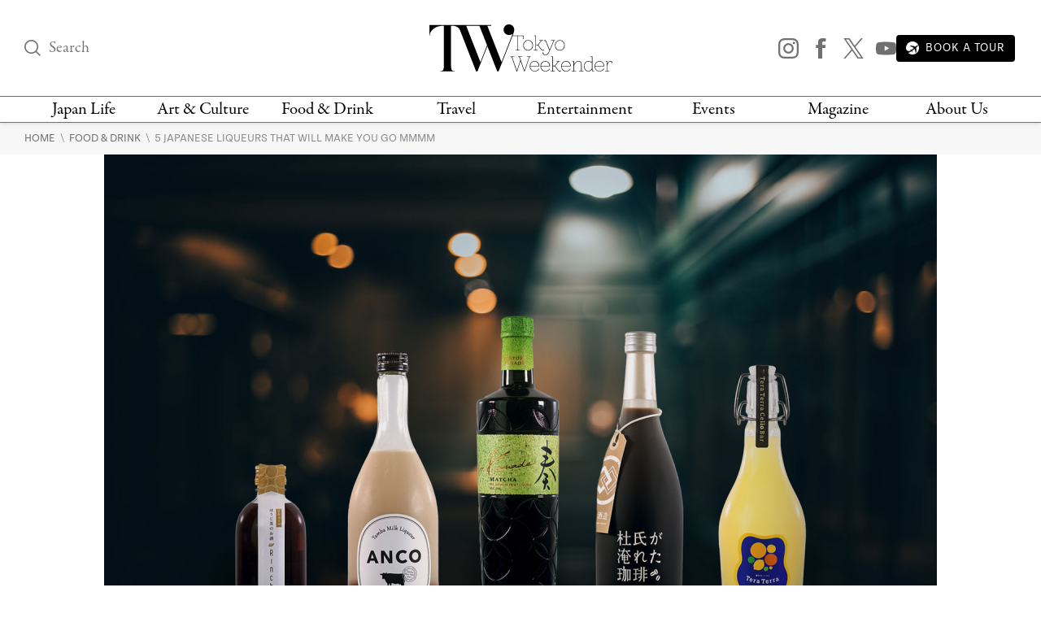

--- FILE ---
content_type: text/html; charset=UTF-8
request_url: https://www.tokyoweekender.com/food-and-drink/japanese-liqueurs/
body_size: 23403
content:

<!DOCTYPE html>
<html lang="en"
    <head>
        
        <link rel="preload" href="https://www.tokyoweekender.com/wp-content/uploads/2021/07/Radar_July2021_2-1024x683.jpg" as="image">
            
    <link rel="preload" href="https://www.tokyoweekender.com/wp-content/themes/tw2023/assets/fonts/garamond-premier-pro-regular.woff2" as="font" type="font/woff2" crossorigin="anonymous">
    <link rel="preload" href="https://www.tokyoweekender.com/wp-content/themes/tw2023/assets/fonts/garamond-premier-pro-italic.woff2" as="font" type="font/woff2" crossorigin="anonymous">
    <link rel="preload" href="https://www.tokyoweekender.com/wp-content/themes/tw2023/assets/fonts/tenon-regular.woff2" as="font" type="font/woff2" crossorigin="anonymous">
    <link rel="preload" href="https://www.tokyoweekender.com/wp-content/themes/tw2023/assets/fonts/tenon-regular-italic.woff2" as="font" type="font/woff2" crossorigin="anonymous">

<style>
@font-face {font-family:"garamond-premier-pro";src:url("https://www.tokyoweekender.com/wp-content/themes/tw2023/assets/fonts/garamond-premier-pro-regular.woff2") format("woff2");font-display:swap;font-style:normal;font-weight:400;font-stretch:normal;}@font-face {font-family:"garamond-premier-pro";src:url("https://www.tokyoweekender.com/wp-content/themes/tw2023/assets/fonts/garamond-premier-pro-italic.woff2") format("woff2");font-display:swap;font-style:italic;font-weight:400;font-stretch:normal;}@font-face {font-family:"tenon";src:url("https://www.tokyoweekender.com/wp-content/themes/tw2023/assets/fonts/tenon-regular.woff2") format("woff2");font-display:swap;font-style:normal;font-weight:400;font-stretch:normal;}@font-face {font-family:"tenon";src:url("https://www.tokyoweekender.com/wp-content/themes/tw2023/assets/fonts/tenon-regular-italic.woff2") format("woff2");font-display:swap;font-style:italic;font-weight:400;font-stretch:normal;}</style>        <style>
.post-header figure{display:inline-block;margin:auto;width:1024px;max-width:100%}.post-header .post-author{line-height:1.15rem;display:inline-block}.post-header .post-dates>span{display:block}.post-header.special-post:after{display:block;font-family:tenon,Adjusted Arial Fallback,sans-serif;content:"SPONSORED POST";border-bottom:1px solid #D6D6D6;border-top:1px solid #D6D6D6}#post-categories,#post-categories a{color:#EB2323}#post-categories a:hover{color:#878787}#post-categories a+a:before{content:" · ";color:black}.post-header figure img{width:100%}.post-header h1{margin-top:1rem;font-size:42px; color: black;}.post-header .post-author,.post-header .post-info{font-size:13px}.post-header .post-subtitle{display:block;font-size:17px; color: #363636;}.post-header:not(.special-post){padding-bottom:1.725rem;margin-bottom:2.76rem;border-bottom:1px solid #D6D6D6}.post-header.special-post:after{padding:.9rem 0;font-size:14px;margin:1.725rem 0}

/* Feature image caption - hidden until hover */
.feature-image-figure{position:relative}
.feature-image-caption{position:absolute;bottom:0;left:0;right:0;background:rgba(0,0,0,0.7);color:#fff;padding:0.75rem 1rem;font-size:13px;opacity:0;transition:opacity 0.2s ease;margin:0}
.feature-image-figure:hover .feature-image-caption,.feature-image-figure:focus-within .feature-image-caption{opacity:1}a,body{color:#707070}aside,figure img,footer,header,hr:before,main,nav,summary{display:block}*{background-repeat:no-repeat;box-sizing:border-box;outline:0}html{font-family:sans-serif;-ms-text-size-adjust:100%;-webkit-text-size-adjust:100%}a{background-color:transparent;outline:0;text-decoration:none;transition:ease-out color .2s}a:active,a:hover{outline:0;color:#bdbdbd}strong{font-weight:700}small{font-size:80%}img{border:0}svg:not(:root){overflow:hidden}button,input,optgroup,select,textarea{color:inherit;font:inherit;margin:0}.h1,body,h1,h2,h3,h4,h5,h6{font-weight:400;font-style:normal}button{overflow:visible}button,select{text-transform:none}button,html input[type=button],input[type=reset],input[type=submit]{-webkit-appearance:button;cursor:pointer;outline:0}button[disabled],html input[disabled]{cursor:default}button::-moz-focus-inner,input::-moz-focus-inner{border:0;padding:0;outline:0}input{line-height:normal}input[type=checkbox],input[type=radio]{box-sizing:border-box;padding:0}input[type=number]::-webkit-inner-spin-button,input[type=number]::-webkit-outer-spin-button{height:auto}input[type=search]{-webkit-appearance:textfield;box-sizing:content-box}input[type=search]::-webkit-search-cancel-button,input[type=search]::-webkit-search-decoration{-webkit-appearance:none}textarea{overflow:auto}figure{margin:0}@font-face{font-family:"Adjusted Georgia Fallback";src:local(Georgia);size-adjust:88%;ascent-override:normal;descent-override:44%;line-gap-override:normal}@font-face{font-family:"Adjusted Arial Fallback";src:local(Arial);size-adjust:97%;ascent-override:105%;descent-override:16%;line-gap-override:normal}:after,:before{box-sizing:border-box}body,html{height:100%;-webkit-tap-highlight-color:transparent}html{font-size:15px;scroll-behavior:smooth}body{margin:0;font-family:garamond-premier-pro,Adjusted Georgia Fallback,Times New Roman,serif;line-height:1.5;background-color:#fff;overflow-x:hidden;-webkit-font-smoothing:antialiased}.h1,h1,h2,h3,h4,h5,h6{line-height:1.25}h1{margin:0;font-size:3.4rem}h2{font-size:2.2rem}h3{font-size:2rem}h4{font-size:1.8rem}h5{font-size:1.5rem}h6{font-size:1.3rem}a img,a svg{transition:ease-out opacity .2s}a:visited{color:#8a8a8a}a:visited img,a:visited svg{opacity:.95}a:active img,a:active svg,a:hover img,a:hover svg{opacity:.7}input:-webkit-autofill,input:-webkit-autofill:active,input:-webkit-autofill:focus,input:-webkit-autofill:hover{-webkit-box-shadow:0 0 0 30px #fff inset!important}input[type=text],input[type=email]{outline:0;width:100%;height:100%;padding:0;font-size:1rem;font-family:tenon,Adjusted Arial Fallback,sans-serif}input[type=text],input[type=submit],input[type=email]{border:none;background:0 0}.post-link .post-title{margin-top:0}.post-subtitle{font-family:tenon,Adjusted Arial Fallback,sans-serif; color: #363636;}.post-author,.post-info,.wp-caption-text,figcaption{font-family:tenon,Adjusted Arial Fallback,sans-serif;text-transform:uppercase}figure img{max-width:100%;height:auto}figure figcaption{text-align:left}.align-center{text-align:center}.align-left{text-align:left}.align-right{text-align:right}.ad-banner,hr{text-align:center}.black-background{color:#fff;background:#000}.black-background *{border-color:#fff!important}.black-background input::placeholder{color:#fff;opacity:1}.black-background input:-ms-input-placeholder,.black-background input::-ms-input-placeholder{color:#fff}.black-background a{color:#e6e6e6}.black-background a:hover{color:#fff}hr{box-sizing:content-box;border:none;height:1px}hr:before{content:"";width:4.5rem;height:1px;background-color:#B8A15C;margin:auto}main a{word-break:break-word}main .post-content a:not(.swipebox):not(.swiper-button-prev):not(.swiper-button-next),main .post-introduction a{text-decoration:underline;text-decoration-thickness:2px;text-decoration-color:#0250BB;text-underline-offset:3px; color: #0250BB;}.ad-banner{width:100%;padding-top:1rem;padding-bottom:1rem}.ad-banner img{margin:auto;max-width:100%;height:auto}.inline-arrow svg{height:.65rem;vertical-align:baseline}.container,.container-large,.container-medium,.container-thin{margin:auto;padding:0 2rem;position:relative}.container{max-width:1396px}.container-thin{max-width:495px}.container-medium{max-width:760px}.container-large{max-width:1060px}section+section{margin-top:4.025rem}main{padding-bottom:4.025rem}.wp-caption-text,figcaption{font-size:12px}.skip-ahead a{color: #363636 !important;}header #logo,header #logo .logo-minified{background-color:#fff;margin:auto}.header-content{display:flex;align-items:center;justify-content:space-between;padding-top:30px;padding-bottom:30px}.header-content>div:nth-child(1),.header-content>div:nth-child(3){width:24%}.header-content>div:nth-child(3){text-align:right}.mega-menu>div:not(:nth-child(7)),.top-nav nav>div,header #logo{text-align:center}.top-nav{border-top:1px solid #707070;border-bottom:1px solid #707070;height:33px}.top-nav nav{width:100%;display:flex;justify-content:space-between}.top-nav nav>div{padding:0 .2rem}.top-nav nav>div:nth-child(3),.top-nav nav>div:nth-child(4),.top-nav nav>div:nth-child(5),.top-nav nav>div:nth-child(6){width:13%}.top-nav nav>div:nth-child(1),.top-nav nav>div:nth-child(2),.top-nav nav>div:nth-child(7),.top-nav nav>div:nth-child(8){width:12%}.top-nav nav>div>a{display:inline-block; color: black;}@media (max-width:1070px){.top-nav nav>div>a{height:33px;display:flex;word-break:break-word;font-size:15px;line-height:13px;align-items:center;justify-content:center}}header{z-index:3;box-shadow:0 0 6px 0 rgba(0,0,0,.15);background:#fff;position:absolute;top:0;right:0;bottom:auto;left:0}header nav a{color:#707070;line-height:1.2}header #logo .logo-minified{display:none}header #logo .logo-horizontal{display:block;width:225px;height:58px;margin:auto}header .sns-icon-list{display:flex;justify-content:flex-end}header .sns-icon-list>a{margin-top:0}header .search-input-container{width:100%}header .search-input-container [type=submit]{opacity:0;transition:all .1s ease-in}header .search-input-container [name="s"]:focus+[type=submit]{opacity:1}header .search-input-container [name="s"],header .search-input-container [name="s"]::placeholder{font-family:garamond-premier-pro,Adjusted Georgia Fallback,Times New Roman,serif;font-size:1.3rem;line-height:1!important}main{padding-top:150px}.sticky-header header{position:fixed}.sticky-header header .header-content{padding-top:21px;padding-bottom:21px}.sticky-header header #logo .logo-horizontal{display:none}.sticky-header header #logo .logo-minified{display:block;width:101px;height:56px}.sticky-header header.fadein{-webkit-animation:headerFadeIn .2s;-o-animation:headerFadeIn .2s;animation:headerFadeIn .2s;opacity:1}.sticky-header header.fadeout{-webkit-animation:headerFadeOut .2s;-o-animation:headerFadeOut .2s;animation:headerFadeOut .2s;top:-137px;opacity:0}.nav-magazine-container{padding-left:1.15rem;display:flex;justify-content:flex-end}.nav-magazine-container .menus{flex-grow:2;padding-left:1rem;display:flex;flex-direction:column;justify-content:space-between}.nav-magazine-container .magazine-cover{display:none}@media (min-width:1300px){.nav-magazine-container{padding-left:0}.nav-magazine-container .magazine-cover{display:block}}.mega-menu-container{transform:translateY(-1.25rem);transition:all .25s}body:not(.is-menu-open) .mega-menu-container{height:0;overflow:hidden}.is-menu-open .mega-menu-container{-webkit-animation:overlayFadeIn .2s;-o-animation:overlayFadeIn .2s;animation:overlayFadeIn .2s;position:relative;opacity:1;transform:translateY(0)}.mega-menu{margin:1.8rem 0;display:flex;justify-content:space-between}@media (max-width:1200px){.mega-menu{margin:1rem 0}.mega-menu>div nav{padding:0 .25rem}.mega-menu>div nav a.child,.mega-menu>div nav.children a{font-size:13px;padding:.15rem 0;word-break:break-word}}.mega-menu>div:not(:nth-child(7)) nav{width:100%;padding:0 1rem}.mega-menu>div:nth-child(3),.mega-menu>div:nth-child(4),.mega-menu>div:nth-child(5),.mega-menu>div:nth-child(6){width:13%}.mega-menu>div:nth-child(1),.mega-menu>div:nth-child(2){width:12%}.mega-menu>div:nth-child(7){width:24%}.mega-menu>div:not(:nth-child(1)):before{content:"";display:block;width:1px;height:100%;background-color:#D6D6D6;position:absolute;top:auto;left:auto}@-webkit-keyframes headerFadeIn{from{top:-34.25px;opacity:0}to{top:0;opacity:1}}@keyframes headerFadeIn{from{top:-34.25px;opacity:0}to{top:0;opacity:1}}@-webkit-keyframes headerFadeOut{from{top:0;opacity:1}to{top:-34.25px;opacity:0}}@keyframes headerFadeOut{from{top:0;opacity:1}to{top:-34.25px;opacity:0}}.top-nav nav>div>a:hover{color: #EB2323;}.parents a,a.parent{font-family:garamond-premier-pro,Adjusted Georgia Fallback,Times New Roman,serif;font-size:21px;padding:.18rem 0}.children a,a.child{font-family:tenon,Adjusted Arial Fallback,sans-serif;text-transform:uppercase;font-size:15px;padding:.3rem 0; color: #363636;}nav a{display:block}nav a.menu-footer{text-indent:-99999px}.children a:hover{color: #EB2323;}.breadcrumbs{padding:.6rem 0;background-color:#F7F7F7}.breadcrumbs a{font-size:.9rem;font-family:tenon,Adjusted Arial Fallback,sans-serif;text-transform:uppercase}
@media screen and (max-width: 767px) {
    .breadcrumbs {
      padding: 60px 0 20px 0;
    }
  }</style>        <!-- Google Tag Manager -->
<script>(function(w,d,s,l,i){w[l]=w[l]||[];w[l].push({'gtm.start':
new Date().getTime(),event:'gtm.js'});var f=d.getElementsByTagName(s)[0],
j=d.createElement(s),dl=l!='dataLayer'?'&l='+l:'';j.async=true;j.src=
'https://www.googletagmanager.com/gtm.js?id='+i+dl;f.parentNode.insertBefore(j,f);
})(window,document,'script','dataLayer','GTM-T9KSQXR');</script>
<!-- End Google Tag Manager -->        <meta charset="UTF-8" />
        <meta http-equiv="X-UA-Compatible" content="IE=edge">
        <meta name="viewport" content="width=device-width, initial-scale=1.0">
        <link rel="pingback" href="https://www.tokyoweekender.com/xmlrpc.php" />
        <link rel="stylesheet" href="https://use.typekit.net/esg0bky.css">
        <link rel="icon" href="https://www.tokyoweekender.com/wp-content/themes/tw2023/assets/img/fav/fav.ico" sizes="any">
<link rel="icon" href="https://www.tokyoweekender.com/wp-content/themes/tw2023/assets/img/fav/fav.svg" type="image/svg+xml">
<link rel="apple-touch-icon" href="https://www.tokyoweekender.com/wp-content/themes/tw2023/assets/img/fav/apple-touch-icon.png">
<link rel="manifest" href="https://www.tokyoweekender.com/wp-content/themes/tw2023/assets/img/fav/site.webmanifest">        <script data-cfasync="false" data-no-defer="1" data-no-minify="1" data-no-optimize="1">var ewww_webp_supported=!1;function check_webp_feature(A,e){var w;e=void 0!==e?e:function(){},ewww_webp_supported?e(ewww_webp_supported):((w=new Image).onload=function(){ewww_webp_supported=0<w.width&&0<w.height,e&&e(ewww_webp_supported)},w.onerror=function(){e&&e(!1)},w.src="data:image/webp;base64,"+{alpha:"UklGRkoAAABXRUJQVlA4WAoAAAAQAAAAAAAAAAAAQUxQSAwAAAARBxAR/Q9ERP8DAABWUDggGAAAABQBAJ0BKgEAAQAAAP4AAA3AAP7mtQAAAA=="}[A])}check_webp_feature("alpha");</script><script data-cfasync="false" data-no-defer="1" data-no-minify="1" data-no-optimize="1">var Arrive=function(c,w){"use strict";if(c.MutationObserver&&"undefined"!=typeof HTMLElement){var r,a=0,u=(r=HTMLElement.prototype.matches||HTMLElement.prototype.webkitMatchesSelector||HTMLElement.prototype.mozMatchesSelector||HTMLElement.prototype.msMatchesSelector,{matchesSelector:function(e,t){return e instanceof HTMLElement&&r.call(e,t)},addMethod:function(e,t,r){var a=e[t];e[t]=function(){return r.length==arguments.length?r.apply(this,arguments):"function"==typeof a?a.apply(this,arguments):void 0}},callCallbacks:function(e,t){t&&t.options.onceOnly&&1==t.firedElems.length&&(e=[e[0]]);for(var r,a=0;r=e[a];a++)r&&r.callback&&r.callback.call(r.elem,r.elem);t&&t.options.onceOnly&&1==t.firedElems.length&&t.me.unbindEventWithSelectorAndCallback.call(t.target,t.selector,t.callback)},checkChildNodesRecursively:function(e,t,r,a){for(var i,n=0;i=e[n];n++)r(i,t,a)&&a.push({callback:t.callback,elem:i}),0<i.childNodes.length&&u.checkChildNodesRecursively(i.childNodes,t,r,a)},mergeArrays:function(e,t){var r,a={};for(r in e)e.hasOwnProperty(r)&&(a[r]=e[r]);for(r in t)t.hasOwnProperty(r)&&(a[r]=t[r]);return a},toElementsArray:function(e){return e=void 0!==e&&("number"!=typeof e.length||e===c)?[e]:e}}),e=(l.prototype.addEvent=function(e,t,r,a){a={target:e,selector:t,options:r,callback:a,firedElems:[]};return this._beforeAdding&&this._beforeAdding(a),this._eventsBucket.push(a),a},l.prototype.removeEvent=function(e){for(var t,r=this._eventsBucket.length-1;t=this._eventsBucket[r];r--)e(t)&&(this._beforeRemoving&&this._beforeRemoving(t),(t=this._eventsBucket.splice(r,1))&&t.length&&(t[0].callback=null))},l.prototype.beforeAdding=function(e){this._beforeAdding=e},l.prototype.beforeRemoving=function(e){this._beforeRemoving=e},l),t=function(i,n){var o=new e,l=this,s={fireOnAttributesModification:!1};return o.beforeAdding(function(t){var e=t.target;e!==c.document&&e!==c||(e=document.getElementsByTagName("html")[0]);var r=new MutationObserver(function(e){n.call(this,e,t)}),a=i(t.options);r.observe(e,a),t.observer=r,t.me=l}),o.beforeRemoving(function(e){e.observer.disconnect()}),this.bindEvent=function(e,t,r){t=u.mergeArrays(s,t);for(var a=u.toElementsArray(this),i=0;i<a.length;i++)o.addEvent(a[i],e,t,r)},this.unbindEvent=function(){var r=u.toElementsArray(this);o.removeEvent(function(e){for(var t=0;t<r.length;t++)if(this===w||e.target===r[t])return!0;return!1})},this.unbindEventWithSelectorOrCallback=function(r){var a=u.toElementsArray(this),i=r,e="function"==typeof r?function(e){for(var t=0;t<a.length;t++)if((this===w||e.target===a[t])&&e.callback===i)return!0;return!1}:function(e){for(var t=0;t<a.length;t++)if((this===w||e.target===a[t])&&e.selector===r)return!0;return!1};o.removeEvent(e)},this.unbindEventWithSelectorAndCallback=function(r,a){var i=u.toElementsArray(this);o.removeEvent(function(e){for(var t=0;t<i.length;t++)if((this===w||e.target===i[t])&&e.selector===r&&e.callback===a)return!0;return!1})},this},i=new function(){var s={fireOnAttributesModification:!1,onceOnly:!1,existing:!1};function n(e,t,r){return!(!u.matchesSelector(e,t.selector)||(e._id===w&&(e._id=a++),-1!=t.firedElems.indexOf(e._id)))&&(t.firedElems.push(e._id),!0)}var c=(i=new t(function(e){var t={attributes:!1,childList:!0,subtree:!0};return e.fireOnAttributesModification&&(t.attributes=!0),t},function(e,i){e.forEach(function(e){var t=e.addedNodes,r=e.target,a=[];null!==t&&0<t.length?u.checkChildNodesRecursively(t,i,n,a):"attributes"===e.type&&n(r,i)&&a.push({callback:i.callback,elem:r}),u.callCallbacks(a,i)})})).bindEvent;return i.bindEvent=function(e,t,r){t=void 0===r?(r=t,s):u.mergeArrays(s,t);var a=u.toElementsArray(this);if(t.existing){for(var i=[],n=0;n<a.length;n++)for(var o=a[n].querySelectorAll(e),l=0;l<o.length;l++)i.push({callback:r,elem:o[l]});if(t.onceOnly&&i.length)return r.call(i[0].elem,i[0].elem);setTimeout(u.callCallbacks,1,i)}c.call(this,e,t,r)},i},o=new function(){var a={};function i(e,t){return u.matchesSelector(e,t.selector)}var n=(o=new t(function(){return{childList:!0,subtree:!0}},function(e,r){e.forEach(function(e){var t=e.removedNodes,e=[];null!==t&&0<t.length&&u.checkChildNodesRecursively(t,r,i,e),u.callCallbacks(e,r)})})).bindEvent;return o.bindEvent=function(e,t,r){t=void 0===r?(r=t,a):u.mergeArrays(a,t),n.call(this,e,t,r)},o};d(HTMLElement.prototype),d(NodeList.prototype),d(HTMLCollection.prototype),d(HTMLDocument.prototype),d(Window.prototype);var n={};return s(i,n,"unbindAllArrive"),s(o,n,"unbindAllLeave"),n}function l(){this._eventsBucket=[],this._beforeAdding=null,this._beforeRemoving=null}function s(e,t,r){u.addMethod(t,r,e.unbindEvent),u.addMethod(t,r,e.unbindEventWithSelectorOrCallback),u.addMethod(t,r,e.unbindEventWithSelectorAndCallback)}function d(e){e.arrive=i.bindEvent,s(i,e,"unbindArrive"),e.leave=o.bindEvent,s(o,e,"unbindLeave")}}(window,void 0),ewww_webp_supported=!1;function check_webp_feature(e,t){var r;ewww_webp_supported?t(ewww_webp_supported):((r=new Image).onload=function(){ewww_webp_supported=0<r.width&&0<r.height,t(ewww_webp_supported)},r.onerror=function(){t(!1)},r.src="data:image/webp;base64,"+{alpha:"UklGRkoAAABXRUJQVlA4WAoAAAAQAAAAAAAAAAAAQUxQSAwAAAARBxAR/Q9ERP8DAABWUDggGAAAABQBAJ0BKgEAAQAAAP4AAA3AAP7mtQAAAA==",animation:"UklGRlIAAABXRUJQVlA4WAoAAAASAAAAAAAAAAAAQU5JTQYAAAD/////AABBTk1GJgAAAAAAAAAAAAAAAAAAAGQAAABWUDhMDQAAAC8AAAAQBxAREYiI/gcA"}[e])}function ewwwLoadImages(e){if(e){for(var t=document.querySelectorAll(".batch-image img, .image-wrapper a, .ngg-pro-masonry-item a, .ngg-galleria-offscreen-seo-wrapper a"),r=0,a=t.length;r<a;r++)ewwwAttr(t[r],"data-src",t[r].getAttribute("data-webp")),ewwwAttr(t[r],"data-thumbnail",t[r].getAttribute("data-webp-thumbnail"));for(var i=document.querySelectorAll("div.woocommerce-product-gallery__image"),r=0,a=i.length;r<a;r++)ewwwAttr(i[r],"data-thumb",i[r].getAttribute("data-webp-thumb"))}for(var n=document.querySelectorAll("video"),r=0,a=n.length;r<a;r++)ewwwAttr(n[r],"poster",e?n[r].getAttribute("data-poster-webp"):n[r].getAttribute("data-poster-image"));for(var o,l=document.querySelectorAll("img.ewww_webp_lazy_load"),r=0,a=l.length;r<a;r++)e&&(ewwwAttr(l[r],"data-lazy-srcset",l[r].getAttribute("data-lazy-srcset-webp")),ewwwAttr(l[r],"data-srcset",l[r].getAttribute("data-srcset-webp")),ewwwAttr(l[r],"data-lazy-src",l[r].getAttribute("data-lazy-src-webp")),ewwwAttr(l[r],"data-src",l[r].getAttribute("data-src-webp")),ewwwAttr(l[r],"data-orig-file",l[r].getAttribute("data-webp-orig-file")),ewwwAttr(l[r],"data-medium-file",l[r].getAttribute("data-webp-medium-file")),ewwwAttr(l[r],"data-large-file",l[r].getAttribute("data-webp-large-file")),null!=(o=l[r].getAttribute("srcset"))&&!1!==o&&o.includes("R0lGOD")&&ewwwAttr(l[r],"src",l[r].getAttribute("data-lazy-src-webp"))),l[r].className=l[r].className.replace(/\bewww_webp_lazy_load\b/,"");for(var s=document.querySelectorAll(".ewww_webp"),r=0,a=s.length;r<a;r++)e?(ewwwAttr(s[r],"srcset",s[r].getAttribute("data-srcset-webp")),ewwwAttr(s[r],"src",s[r].getAttribute("data-src-webp")),ewwwAttr(s[r],"data-orig-file",s[r].getAttribute("data-webp-orig-file")),ewwwAttr(s[r],"data-medium-file",s[r].getAttribute("data-webp-medium-file")),ewwwAttr(s[r],"data-large-file",s[r].getAttribute("data-webp-large-file")),ewwwAttr(s[r],"data-large_image",s[r].getAttribute("data-webp-large_image")),ewwwAttr(s[r],"data-src",s[r].getAttribute("data-webp-src"))):(ewwwAttr(s[r],"srcset",s[r].getAttribute("data-srcset-img")),ewwwAttr(s[r],"src",s[r].getAttribute("data-src-img"))),s[r].className=s[r].className.replace(/\bewww_webp\b/,"ewww_webp_loaded");window.jQuery&&jQuery.fn.isotope&&jQuery.fn.imagesLoaded&&(jQuery(".fusion-posts-container-infinite").imagesLoaded(function(){jQuery(".fusion-posts-container-infinite").hasClass("isotope")&&jQuery(".fusion-posts-container-infinite").isotope()}),jQuery(".fusion-portfolio:not(.fusion-recent-works) .fusion-portfolio-wrapper").imagesLoaded(function(){jQuery(".fusion-portfolio:not(.fusion-recent-works) .fusion-portfolio-wrapper").isotope()}))}function ewwwWebPInit(e){ewwwLoadImages(e),ewwwNggLoadGalleries(e),document.arrive(".ewww_webp",function(){ewwwLoadImages(e)}),document.arrive(".ewww_webp_lazy_load",function(){ewwwLoadImages(e)}),document.arrive("videos",function(){ewwwLoadImages(e)}),"loading"==document.readyState?document.addEventListener("DOMContentLoaded",ewwwJSONParserInit):("undefined"!=typeof galleries&&ewwwNggParseGalleries(e),ewwwWooParseVariations(e))}function ewwwAttr(e,t,r){null!=r&&!1!==r&&e.setAttribute(t,r)}function ewwwJSONParserInit(){"undefined"!=typeof galleries&&check_webp_feature("alpha",ewwwNggParseGalleries),check_webp_feature("alpha",ewwwWooParseVariations)}function ewwwWooParseVariations(e){if(e)for(var t=document.querySelectorAll("form.variations_form"),r=0,a=t.length;r<a;r++){var i=t[r].getAttribute("data-product_variations"),n=!1;try{for(var o in i=JSON.parse(i))void 0!==i[o]&&void 0!==i[o].image&&(void 0!==i[o].image.src_webp&&(i[o].image.src=i[o].image.src_webp,n=!0),void 0!==i[o].image.srcset_webp&&(i[o].image.srcset=i[o].image.srcset_webp,n=!0),void 0!==i[o].image.full_src_webp&&(i[o].image.full_src=i[o].image.full_src_webp,n=!0),void 0!==i[o].image.gallery_thumbnail_src_webp&&(i[o].image.gallery_thumbnail_src=i[o].image.gallery_thumbnail_src_webp,n=!0),void 0!==i[o].image.thumb_src_webp&&(i[o].image.thumb_src=i[o].image.thumb_src_webp,n=!0));n&&ewwwAttr(t[r],"data-product_variations",JSON.stringify(i))}catch(e){}}}function ewwwNggParseGalleries(e){if(e)for(var t in galleries){var r=galleries[t];galleries[t].images_list=ewwwNggParseImageList(r.images_list)}}function ewwwNggLoadGalleries(e){e&&document.addEventListener("ngg.galleria.themeadded",function(e,t){window.ngg_galleria._create_backup=window.ngg_galleria.create,window.ngg_galleria.create=function(e,t){var r=$(e).data("id");return galleries["gallery_"+r].images_list=ewwwNggParseImageList(galleries["gallery_"+r].images_list),window.ngg_galleria._create_backup(e,t)}})}function ewwwNggParseImageList(e){for(var t in e){var r=e[t];if(void 0!==r["image-webp"]&&(e[t].image=r["image-webp"],delete e[t]["image-webp"]),void 0!==r["thumb-webp"]&&(e[t].thumb=r["thumb-webp"],delete e[t]["thumb-webp"]),void 0!==r.full_image_webp&&(e[t].full_image=r.full_image_webp,delete e[t].full_image_webp),void 0!==r.srcsets)for(var a in r.srcsets)nggSrcset=r.srcsets[a],void 0!==r.srcsets[a+"-webp"]&&(e[t].srcsets[a]=r.srcsets[a+"-webp"],delete e[t].srcsets[a+"-webp"]);if(void 0!==r.full_srcsets)for(var i in r.full_srcsets)nggFSrcset=r.full_srcsets[i],void 0!==r.full_srcsets[i+"-webp"]&&(e[t].full_srcsets[i]=r.full_srcsets[i+"-webp"],delete e[t].full_srcsets[i+"-webp"])}return e}check_webp_feature("alpha",ewwwWebPInit);</script><meta name='robots' content='index, follow, max-image-preview:large, max-snippet:-1, max-video-preview:-1' />

	<!-- This site is optimized with the Yoast SEO plugin v23.5 - https://yoast.com/wordpress/plugins/seo/ -->
	<title>5 Japanese Liqueurs That Will Make You Go Mmmm | Tokyo Weekender</title>
	<meta name="description" content="Satisfy thirst and curiosity with these new Japanese liqueurs made from Japanese ingredients such as anko (red beans), matcha and Japanese green tea." />
	<link rel="canonical" href="https://www.tokyoweekender.com/food-and-drink/japanese-liqueurs/" />
	<meta property="og:locale" content="en_US" />
	<meta property="og:type" content="article" />
	<meta property="og:title" content="5 Japanese Liqueurs That Will Make You Go Mmmm | Tokyo Weekender" />
	<meta property="og:description" content="Satisfy thirst and curiosity with these new Japanese liqueurs made from Japanese ingredients such as anko (red beans), matcha and Japanese green tea." />
	<meta property="og:url" content="https://www.tokyoweekender.com/food-and-drink/japanese-liqueurs/" />
	<meta property="og:site_name" content="Tokyo Weekender" />
	<meta property="article:publisher" content="https://www.facebook.com/tokyo.weekender/" />
	<meta property="article:published_time" content="2021-07-20T05:45:54+00:00" />
	<meta property="og:image" content="https://www.tokyoweekender.com/wp-content/uploads/2021/07/Radar_July2021_2.jpg" />
	<meta property="og:image:width" content="1536" />
	<meta property="og:image:height" content="1024" />
	<meta property="og:image:type" content="image/jpeg" />
	<meta name="author" content="Weekender Editor" />
	<meta name="twitter:card" content="summary_large_image" />
	<meta name="twitter:creator" content="@Tokyo_Weekender" />
	<meta name="twitter:site" content="@Tokyo_Weekender" />
	<meta name="twitter:label1" content="Written by" />
	<meta name="twitter:data1" content="Weekender Editor" />
	<meta name="twitter:label2" content="Est. reading time" />
	<meta name="twitter:data2" content="2 minutes" />
	<script type="application/ld+json" class="yoast-schema-graph">{"@context":"https://schema.org","@graph":[{"@type":"WebPage","@id":"https://www.tokyoweekender.com/food-and-drink/japanese-liqueurs/","url":"https://www.tokyoweekender.com/food-and-drink/japanese-liqueurs/","name":"5 Japanese Liqueurs That Will Make You Go Mmmm | Tokyo Weekender","isPartOf":{"@id":"https://www.tokyoweekender.com/#website"},"primaryImageOfPage":{"@id":"https://www.tokyoweekender.com/food-and-drink/japanese-liqueurs/#primaryimage"},"image":{"@id":"https://www.tokyoweekender.com/food-and-drink/japanese-liqueurs/#primaryimage"},"thumbnailUrl":"https://www.tokyoweekender.com/wp-content/uploads/2021/07/Radar_July2021_2.jpg","datePublished":"2021-07-20T05:45:54+00:00","dateModified":"2021-07-20T05:45:54+00:00","author":{"@id":"https://www.tokyoweekender.com/#/schema/person/f3de072444c902a498611780905d54df"},"description":"Satisfy thirst and curiosity with these new Japanese liqueurs made from Japanese ingredients such as anko (red beans), matcha and Japanese green tea.","breadcrumb":{"@id":"https://www.tokyoweekender.com/food-and-drink/japanese-liqueurs/#breadcrumb"},"inLanguage":"en-US","potentialAction":[{"@type":"ReadAction","target":["https://www.tokyoweekender.com/food-and-drink/japanese-liqueurs/"]}]},{"@type":"ImageObject","inLanguage":"en-US","@id":"https://www.tokyoweekender.com/food-and-drink/japanese-liqueurs/#primaryimage","url":"https://www.tokyoweekender.com/wp-content/uploads/2021/07/Radar_July2021_2.jpg","contentUrl":"https://www.tokyoweekender.com/wp-content/uploads/2021/07/Radar_July2021_2.jpg","width":1536,"height":1024},{"@type":"BreadcrumbList","@id":"https://www.tokyoweekender.com/food-and-drink/japanese-liqueurs/#breadcrumb","itemListElement":[{"@type":"ListItem","position":1,"name":"Home","item":"https://www.tokyoweekender.com/"},{"@type":"ListItem","position":2,"name":"Latest","item":"https://www.tokyoweekender.com/latest/"},{"@type":"ListItem","position":3,"name":"5 Japanese Liqueurs That Will Make You Go Mmmm"}]},{"@type":"WebSite","@id":"https://www.tokyoweekender.com/#website","url":"https://www.tokyoweekender.com/","name":"Tokyo Weekender","description":"Japan&#039;s Premier English Magazine","potentialAction":[{"@type":"SearchAction","target":{"@type":"EntryPoint","urlTemplate":"https://www.tokyoweekender.com/?s={search_term_string}"},"query-input":{"@type":"PropertyValueSpecification","valueRequired":true,"valueName":"search_term_string"}}],"inLanguage":"en-US"},{"@type":"Person","@id":"https://www.tokyoweekender.com/#/schema/person/f3de072444c902a498611780905d54df","name":"Weekender Editor","image":{"@type":"ImageObject","inLanguage":"en-US","@id":"https://www.tokyoweekender.com/#/schema/person/image/","url":"https://secure.gravatar.com/avatar/ad516503a11cd5ca435acc9bb6523536?s=96","contentUrl":"https://secure.gravatar.com/avatar/ad516503a11cd5ca435acc9bb6523536?s=96","caption":"Weekender Editor"},"url":"https://www.tokyoweekender.com/author/weekender-editor/"}]}</script>
	<!-- / Yoast SEO plugin. -->


<link rel='dns-prefetch' href='//code.jquery.com' />
<link rel='dns-prefetch' href='//www.tokyoweekender.com' />
<link rel='dns-prefetch' href='//scripts.mediavine.com' />
<link rel="alternate" type="application/rss+xml" title="Tokyo Weekender &raquo; Feed" href="https://www.tokyoweekender.com/feed/" />
<link rel="alternate" type="application/rss+xml" title="Tokyo Weekender &raquo; Comments Feed" href="https://www.tokyoweekender.com/comments/feed/" />
<script type="text/javascript" async="async" data-noptimize="1" data-cfasync="false" src="https://scripts.mediavine.com/tags/tokyo-weekender.js?ver=6.6.2" id="mv-script-wrapper-js"></script>
<link rel="EditURI" type="application/rsd+xml" title="RSD" href="https://www.tokyoweekender.com/xmlrpc.php?rsd" />
<meta name="generator" content="WordPress 6.6.2" />
<link rel='shortlink' href='https://www.tokyoweekender.com/?p=189872' />

<!-- This site is using AdRotate v5.13.6.1 to display their advertisements - https://ajdg.solutions/ -->
<!-- AdRotate CSS -->
<style type="text/css" media="screen">
	.g { margin:0px; padding:0px; overflow:hidden; line-height:1; zoom:1; }
	.g img { height:auto; }
	.g-col { position:relative; float:left; }
	.g-col:first-child { margin-left: 0; }
	.g-col:last-child { margin-right: 0; }
	.g-3 { margin:1px 1px 1px 1px; }
	.g-9 { margin:1px 1px 1px 1px; }
	.g-10 { margin:1px 1px 1px 1px; }
	.g-12 { margin:1px 1px 1px 1px; }
	.g-13 { margin:1px 1px 1px 1px; }
	.g-14 { margin:1px 1px 1px 1px; }
	.g-15 { margin:1px 1px 1px 1px; }
	.g-16 { margin:1px 1px 1px 1px; }
	.g-17 { margin:1px 1px 1px 1px; }
	.g-18 { margin:1px 1px 1px 1px; }
	.g-19 { margin:1px 1px 1px 1px; }
	.g-20 { margin:1px 1px 1px 1px; }
	.g-21 { margin:1px 1px 1px 1px; }
	.g-22 { margin:1px 1px 1px 1px; }
	.g-23 { margin:1px 1px 1px 1px; }
	.g-24 { margin:1px 1px 1px 1px; }
	.g-25 { margin:1px 1px 1px 1px; }
	.g-28 { margin:1px 1px 1px 1px; }
	.g-29 { margin:1px 1px 1px 1px; }
	.g-30 { margin:1px 1px 1px 1px; }
	.g-31 { margin:1px 1px 1px 1px; }
	.g-32 { margin:1px 1px 1px 1px; }
	.g-33 { margin:1px 1px 1px 1px; }
	.g-34 { margin:1px 1px 1px 1px; }
	.g-35 { margin:1px 1px 1px 1px; }
	.g-36 { margin:1px 1px 1px 1px; }
	.g-37 { margin:1px 1px 1px 1px; }
	.g-38 { margin:1px 1px 1px 1px; }
	.g-39 { margin:1px 1px 1px 1px; }
	.g-40 { margin:1px 1px 1px 1px; }
	.g-41 { margin:1px 1px 1px 1px; }
	.g-42 { margin:1px 1px 1px 1px; }
	.g-43 { margin:1px 1px 1px 1px; }
	.g-44 { margin:1px 1px 1px 1px; }
	.g-45 { margin:1px 1px 1px 1px; }
	.g-46 { margin:1px 1px 1px 1px; }
	.g-47 { margin:1px 1px 1px 1px; }
	.g-48 { margin:1px 1px 1px 1px; }
	.g-49 { margin:1px 1px 1px 1px; }
	.g-50 { margin:1px 1px 1px 1px; }
	.g-51 { margin:1px 1px 1px 1px; }
	.g-52 { margin:1px 1px 1px 1px; }
	.g-53 { margin:1px 1px 1px 1px; }
	.g-54 { margin:1px 1px 1px 1px; }
	.g-55 { margin:1px 1px 1px 1px; }
	.g-56 { margin:1px 1px 1px 1px; }
	.g-57 { margin:1px 1px 1px 1px; }
	.g-58 { margin:1px 1px 1px 1px; }
	.g-59 { margin:1px 1px 1px 1px; }
	.g-60 { margin:1px 1px 1px 1px; }
	.g-61 { margin:1px 1px 1px 1px; }
	.g-62 { margin:1px 1px 1px 1px; }
	.g-63 { margin:1px 1px 1px 1px; }
	.g-64 { margin:1px 1px 1px 1px; }
	.g-65 { margin:1px 1px 1px 1px; }
	.g-66 { margin:1px 1px 1px 1px; }
	.g-67 { margin:1px 1px 1px 1px; }
	.g-68 { margin:1px 1px 1px 1px; }
	.g-73 { margin:0px;  width:100%; max-width:1396px; height:auto; }
	.g-74 { margin:0px;  width:100%; max-width:728px; height:auto; }
	.g-75 { margin:0px;  width:100%; max-width:1396px; height:auto; }
	.g-76 { margin:0px;  width:100%; max-width:728px; height:auto; }
	@media only screen and (max-width: 480px) {
		.g-col, .g-dyn, .g-single { width:100%; margin-left:0; margin-right:0; }
	}
</style>
<!-- /AdRotate CSS -->

<link rel="icon" href="https://www.tokyoweekender.com/wp-content/uploads/2018/04/cropped-TW_red_512-1-512x502.png" sizes="32x32" />
<link rel="icon" href="https://www.tokyoweekender.com/wp-content/uploads/2018/04/cropped-TW_red_512-1.png" sizes="192x192" />
<link rel="apple-touch-icon" href="https://www.tokyoweekender.com/wp-content/uploads/2018/04/cropped-TW_red_512-1.png" />
<meta name="msapplication-TileImage" content="https://www.tokyoweekender.com/wp-content/uploads/2018/04/cropped-TW_red_512-1.png" />
		<style type="text/css" id="wp-custom-css">
			.aligncenter {
text-align:center;
}

.business-image {
	  max-width: 60% !important;
    height: auto;
    max-height: 500px;
    object-fit: cover;
    border-radius: 0;
}

@media (max-width: 768px) { 
  .business-image {
    max-width: 100% !important;
  }
}

.ad-banner {
    width: 100%;
    padding-top: 0rem;
    padding-bottom: 0rem;
}

.label-right .checkbox-wrap .nf-field-element {
    width: 20px;
    vertical-align: baseline;
}

figure figcaption {
    text-align: left;
    margin-top: 8px;
}


#magazine-top-stories > div:nth-child(2) {
    display: grid
;
    grid-template-columns: repeat(2, 1fr);
    grid-template-rows: repeat(3, 1fr);
    width: 100%;
    height: 970px;
}

.flipbook-link .flipbook-thumb {
    position: absolute;
    top: 0;
    right: 0;
    bottom: 0;
    left: 0;
    opacity: 0%;
}

.post-link.vertical-tall img {
	object-fit:;
}

.post-link.vertical-tall img[src*="TIARA_FETICO03"] {
  object-fit: cover !important;
  object-position: left !important;
}

.post-link.vertical-tall img[src*="hikari-edit-feature"] {
  object-fit: cover !important;
  object-position: left !important;
}

.post-link.vertical-tall img[src*="PHOTO-2025-09-01-10-51-41-1-768x543"] {
  object-fit: cover !important;
  object-position: left !important;
}

PHOTO-2025-09-01-10-51-41-1-768x543

.post-link.vertical-tall img[src*="DEMOB"] {
  object-fit: cover !important;
  object-position: -60px !important;
}

.post-link.vertical-tall img[src*="Kurumi_01"] {
  object-fit: cover !important;
  object-position: right !important;
}

.grecaptcha-badge {
display: none}

.post-list.vertical-tall {
    display: grid;
    grid-template-columns: repeat(2, 1fr);
    gap: 0rem 2rem !important;
	width: 100%; 
}

.carousel-slide {
    flex: 0 0 33.333%;
    width: 33.333%;
    opacity: 0;
    transform: scale(0.95);
    transition: opacity 0.5s 
ease-in-out, transform 0.5s 
ease-in-out;
    padding: 0px !important ;
    box-sizing: border-box;
}

#top-banner.bucket-list-banner {
    position: relative;
    overflow: hidden;
    height: 100vh;
    display: flex;
    align-items: center;
    justify-content: center;
    margin-bottom: 20px;
}

.bucket-list-section {
    padding: 20px 0;
    margin-bottom: -20px;
}
		</style>
		    </head>

    <body class="post-template-default single single-post postid-189872 single-format-standard">
<script data-cfasync="false" data-no-defer="1" data-no-minify="1" data-no-optimize="1">if(typeof ewww_webp_supported==="undefined"){var ewww_webp_supported=!1}if(ewww_webp_supported){document.body.classList.add("webp-support")}</script>
        <!-- Google Tag Manager (noscript) -->
<noscript><iframe src="https://www.googletagmanager.com/ns.html?id=GTM-T9KSQXR"
height="0" width="0" style="display:none;visibility:hidden"></iframe></noscript>
<!-- End Google Tag Manager (noscript) -->        
<header>
        
    <div class="container header-content">
        <div>
            
<form class="search-form" method="get" action="https://www.tokyoweekender.com">
    <div class="search-input-container">
        <span id="search-icon">
            <svg xmlns="http://www.w3.org/2000/svg" viewBox="0 0 18.56 18.56" width="20" height="20">
    <path d="m18.56 17.5-4.54-4.54a7.912 7.912 0 0 0 1.82-5.04C15.84 3.55 12.29 0 7.92 0S0 3.55 0 7.92s3.55 7.92 7.92 7.92c1.91 0 3.67-.68 5.04-1.82l4.54 4.54 1.06-1.06ZM1.5 7.92c0-3.54 2.88-6.42 6.42-6.42s6.42 2.88 6.42 6.42-2.88 6.42-6.42 6.42S1.5 11.46 1.5 7.92Z" style="fill:#707070"/>
</svg>        </span>
        <input name="s" type="text" value="" placeholder="Search" />
        <input type="submit" value="" />
    </div>
</form>        </div>
        <div>
            <a href="https://www.tokyoweekender.com" id="logo">
                <div class="logo-center">
                    <svg class="logo-horizontal" xmlns="http://www.w3.org/2000/svg" xml:space="preserve" viewBox="0 0 284.417 73.331" height="58" width="225" alt="Tokyo Weekender - Stories about life and travel in Japan">
  <path d="m127.38 22.479 1.622-4.132c.307-.215.774-.261 1.466-.261h6.31v21.246c0 .227 0 .607-2.032.607h-.82v.664h6.444v-.664h-.745c-2.033 0-2.033-.38-2.033-.607V18.086h6.236c1.377 0 1.738.328 1.837 1.671l.195 3.024.677-.083-.328-5.005c-.005-.217-.19-.347-.37-.347h-16.444l.342-.87c.411-1.03.754-2.024 1.03-2.986.273-.824.514-1.715.72-2.678.206-.96.309-1.818.309-2.574 0-2.333-.79-4.29-2.368-5.87C127.848.79 125.89 0 123.558 0c-2.334 0-4.29.79-5.87 2.369-1.58 1.58-2.368 3.534-2.368 5.867 0 2.335.789 4.291 2.369 5.87 1.578 1.58 3.535 2.369 5.869 2.369.755 0 1.475-.068 2.163-.207a11.975 11.975 0 0 0 1.853-.514 18.017 18.017 0 0 0 1.647-.824l-2.76 7.069-.01.024-14.323 36.671L89.988 2.06h6.179V1.03H0v16.448h.465c0-3.092.849-5.606 3.628-8.454A24.147 24.147 0 0 1 9.35 4.86c2.894-1.483 7.137-2.795 13.103-2.8v59.737c0 7.977-.34 10.756-5.482 10.756h-.29v.56h22.7v-.56h-.34c-5.142 0-5.433-2.78-5.433-10.756V2.06h2.012c3.28.165 9.643 1.229 11.843 6.85l25.122 64.201h2.06l15.446-39.13 15.344 39.13h2.06l19.884-50.632zM79.278 58.694 57.139 2.06h20.492l11.945 30.377L79.28 58.694zm81.757-26.106c0-4.688-3.182-8.091-7.566-8.091-4.385 0-7.567 3.403-7.567 8.09 0 4.688 3.182 8.09 7.567 8.09 4.384 0 7.566-3.402 7.566-8.09zm-7.566 7.351c-3.913 0-6.753-3.092-6.753-7.351s2.84-7.352 6.753-7.352c3.912 0 6.752 3.092 6.752 7.352s-2.84 7.351-6.752 7.351zm9.13-21.899h.895c1.253 0 1.355.24 1.355.53v20.764c0 .226 0 .605-2.03.605h-.82v.664h6.437v-.664h-.745c-2.029 0-2.029-.379-2.029-.605v-6.827h2.285c.23 0 .621.251.771.456l4.393 5.591c1.167 1.495 1.835 2.274 3.08 2.274.713 0 1.302-.376 1.577-.591a.512.512 0 0 0 .233-.424.505.505 0 0 0-.504-.504.622.622 0 0 0-.346.123c-.43.342-.67.491-1.153.491-.546 0-1.233-.56-2.226-1.818l-4.69-5.967 4.6-5.832c.84-1.07 2.19-1.07 2.916-1.07h.22v-.665h-6.152v.665h1.764c.82 0 .932.156.933.156 0 .022-.013.149-.267.463l-4.3 5.439c-.176.215-.595.475-.849.475h-2.284V17.326l-2.17.05h-.894v.664z"/>
  <path d="M177.424 44.012a.577.577 0 0 0-.36-.525c-.106-.055-.194-.055-.264-.055a.547.547 0 0 0-.518.361c-.12.29-.181.576-.181.848 0 1.88 1.745 3.144 4.342 3.144 3.357 0 5.223-3.357 6.605-6.64l6.284-14.938c.279-.708.744-.97 1.715-.97h.384v-.666h-6.407v.665h1.72c1.346 0 2.029.05 2.029.32 0 .089-.05.217-.119.395l-5.62 13.296-.045.104-.042.097a9.795 9.795 0 0 1-.056-.13l-5.165-12.451c-.693-1.686-1.033-2.37-2.497-2.37-1.024 0-1.24.348-1.24.64 0 .306.199.503.505.503a.42.42 0 0 0 .174-.04 1.95 1.95 0 0 1 .635-.109c.846 0 1.028.111 1.656 1.634l5.277 12.77c.101.254.21.606.216.77l-.095.204c-1.819 4.33-3.583 6.176-5.899 6.176-1.931 0-3.228-.863-3.228-2.148 0-.2.047-.407.153-.664a.744.744 0 0 0 .041-.221zm25.307-19.515c-4.384 0-7.566 3.403-7.566 8.09 0 4.688 3.182 8.09 7.566 8.09s7.566-3.402 7.566-8.09c0-4.687-3.182-8.09-7.566-8.09zm6.752 8.09c0 4.26-2.84 7.352-6.752 7.352s-6.751-3.092-6.751-7.351 2.84-7.352 6.751-7.352c3.912 0 6.752 3.092 6.752 7.352zm-51.762 17.956v-.665h-6.345v.665h1.6c1.375 0 1.833.046 1.833.32 0 .052-.014.152-.078.333l-6.943 20.422a1.449 1.449 0 0 1-.11.264 1.293 1.293 0 0 1-.118-.28l-6.942-20.41a1.035 1.035 0 0 1-.078-.344c0-.28.495-.305 1.805-.305h1.63v-.665h-6.423v.665h.22c1.297 0 1.863.24 2.085.885l1.52 4.458-5.342 15.732a1.485 1.485 0 0 1-.11.264 1.304 1.304 0 0 1-.118-.28l-6.944-20.41a1.045 1.045 0 0 1-.076-.344c0-.28.494-.305 1.804-.305h1.629v-.665h-6.421v.665h.22c1.297 0 1.862.24 2.085.885l7.381 21.722h.795l5.48-16.118 5.48 16.118h.795l7.38-21.72c.224-.647.79-.887 2.087-.887h.22zm5.87 6.457c-4.246 0-7.428 3.267-7.566 7.775v.316c0 4.688 3.119 8.09 7.416 8.09 4.093 0 6.089-2.025 7.043-3.725l.107-.191-.651-.367-.108.192c-1.237 2.193-3.447 3.352-6.39 3.352-3.868 0-6.575-2.99-6.603-7.283h13.648c.182 0 .37-.138.37-.369 0-4.587-2.988-7.79-7.266-7.79zm-6.724 7.422c.26-3.947 2.998-6.683 6.724-6.683 3.31 0 5.73 2.096 6.322 5.48.027.12.04.255.04.402 0 .365-.078.8-.455.8h-12.631zM180.212 57c-4.246 0-7.428 3.267-7.566 7.775v.316c0 4.688 3.118 8.09 7.416 8.09 4.093 0 6.09-2.025 7.043-3.725l.108-.191-.653-.366-.108.19c-1.236 2.194-3.445 3.353-6.39 3.353-3.868 0-6.575-2.99-6.603-7.283h13.649c.182 0 .37-.138.37-.369 0-4.587-2.989-7.79-7.266-7.79zm-6.724 7.422c.26-3.947 2.997-6.683 6.724-6.683 3.308 0 5.73 2.096 6.323 5.48.025.12.04.256.04.402 0 .365-.08.8-.456.8h-12.631zm30.452 7.39a.608.608 0 0 0-.346.123c-.442.35-.67.493-1.153.493-.544 0-1.231-.562-2.227-1.82l-4.69-5.966 4.6-5.832c.841-1.07 2.191-1.07 2.916-1.07h.22v-.665h-6.151v.664h1.764c.816 0 .932.154.933.154 0 .022-.013.15-.268.464l-4.298 5.439c-.178.215-.598.474-.852.474h-2.283V49.828l-2.168.05h-.895v.665h.895c1.251 0 1.353.24 1.353.53v20.764c0 .226 0 .605-2.029.605h-.819v.664h6.437v-.664h-.745c-2.029 0-2.029-.379-2.029-.605V65.01h2.283c.25 0 .639.273.773.455l4.393 5.593c1.167 1.494 1.835 2.273 3.08 2.273.713 0 1.302-.377 1.577-.592a.512.512 0 0 0 .233-.422.506.506 0 0 0-.505-.505zM212.464 57c-4.245 0-7.427 3.267-7.566 7.775v.316c0 4.688 3.119 8.09 7.416 8.09 4.093 0 6.09-2.025 7.044-3.725l.108-.191-.654-.366-.107.19c-1.236 2.194-3.446 3.353-6.39 3.353-3.868 0-6.575-2.99-6.603-7.283h13.648c.182 0 .37-.138.37-.369 0-4.587-2.988-7.79-7.266-7.79zm-6.724 7.422c.26-3.947 2.998-6.683 6.724-6.683 3.309 0 5.73 2.096 6.323 5.48.026.12.04.256.04.402 0 .365-.08.8-.456.8H205.74zm30.867 7.415v-10.42c0-2.849-1.835-4.418-5.168-4.418-2.692 0-5.443 2.185-6.751 5.34v-5.315l-2.17.051h-.594v.664h.594c1.252 0 1.354.24 1.354.53v13.568c0 .226 0 .605-2.029.605h-.818v.664h6.737v-.664h-1.045c-2.03 0-2.03-.379-2.03-.605V65.96c0-4.203 3.281-8.177 6.752-8.177 2.888 0 4.353 1.238 4.353 3.68v10.374c0 .226 0 .606-2.03.606h-1.044v.663h6.736v-.663h-.818c-2.029 0-2.029-.38-2.029-.606zm17.636.633c-.248-.04-.64-.738-.743-1.838l-.137-1.479V49.828l-2.168.05h-.893v.665h.893c1.254 0 1.356.24 1.356.53v7.936c-1.877-1.316-3.773-2.01-5.51-2.01-3.888 0-6.71 3.403-6.71 8.092 0 4.688 2.885 8.09 6.86 8.09 2.245 0 4.206-1.148 5.38-3.155a1.21 1.21 0 0 1 .044-.074l.01.076.06.674c.118 1.235.653 2.48 1.584 2.48h.047l1.713-.282-.15-.733-1.636.303zm-7.201-14.73c1.737 0 3.59.733 5.509 2.18v8.27c-.823 2.624-2.874 4.252-5.36 4.252-3.503 0-6.045-3.092-6.045-7.351s2.48-7.352 5.896-7.352zm17.401-.74c-4.247 0-7.43 3.267-7.566 7.775v.316c0 4.688 3.12 8.09 7.417 8.09 4.092 0 6.089-2.025 7.043-3.725l.108-.192-.655-.365-.107.19c-1.236 2.194-3.445 3.353-6.39 3.353-3.866 0-6.572-2.99-6.6-7.283h13.648a.37.37 0 0 0 .368-.369c0-4.587-2.988-7.79-7.266-7.79zm0 .74c3.31 0 5.73 2.095 6.322 5.482.028.116.041.25.041.399 0 .365-.079.8-.457.8h-12.63c.26-3.946 2.997-6.682 6.724-6.682zM281.71 57c-2.155 0-4.04 1.476-5.045 3.857v-3.833l-2.168.051h-.595v.664h.595c1.253 0 1.355.24 1.355.53v13.568c0 .226 0 .605-2.028.605h-.82v.664h6.735v-.664h-1.045c-2.03 0-2.03-.379-2.03-.605v-7.271c0-3.764 2.264-6.827 5.045-6.827 1.022 0 1.519.566 1.519 1.729 0 .337.25.58.594.58.345 0 .595-.243.595-.58 0-1.43-1.138-2.469-2.707-2.469z"/>
</svg><svg class="logo-minified" xmlns="http://www.w3.org/2000/svg" width="47" heigth="26" xml:space="preserve" viewBox="0 0 135.586 75.346">
  <path d="M108.466 75.346 92.682 35.09 76.794 75.346h-2.121L48.828 9.3c-2.263-5.783-8.808-6.878-12.184-7.048h-2.068v61.455c0 8.205.3 11.064 5.588 11.064h.349v.576H17.161v-.576h.3c5.291 0 5.639-2.859 5.639-11.064V2.251a29.25 29.25 0 0 0-13.48 2.88 24.89 24.89 0 0 0-5.409 4.285 11.41 11.41 0 0 0-3.732 8.7H0V1.192h98.932v1.06h-6.356l22.776 58.262 17.584-45.022c-.55.31-1.116.594-1.695.847-.62.228-1.257.405-1.906.53-.733.145-1.478.216-2.225.212a8.324 8.324 0 0 1-8.475-8.475 8.476 8.476 0 1 1 16.95 0 12.68 12.68 0 0 1-.319 2.648 25.855 25.855 0 0 1-.741 2.755 32.047 32.047 0 0 1-1.059 3.072l-.452 1.152-.184.467-1.79 4.556-20.455 52.09h-2.119zM81.559 60.514l10.593-27.013-12.288-31.25H58.783l22.776 58.263z"/>
</svg>                </div>
            </a>
        </div>
        <div class="header-right">
            
<div class="sns-icon-list">
    <a class="instagram" href="https://www.instagram.com/tokyoweekender/" target="_blank">
        <svg xmlns="http://www.w3.org/2000/svg" width="25" height="25" viewBox="0 0 22.677 22.678" style="enable-background:new 0 0 22.6772 22.6781" xml:space="preserve">
    <path d="M7.558 11.337a3.779 3.779 0 1 1 7.557-.002 3.779 3.779 0 0 1-7.558.004v-.002m-2.043 0a5.822 5.822 0 1 0 5.823-5.821 5.821 5.821 0 0 0-5.823 5.821m10.513-6.05a1.361 1.361 0 1 0 2.722-.002 1.361 1.361 0 0 0-2.722.001v.001m-9.271 15.28a6.326 6.326 0 0 1-2.106-.39 3.78 3.78 0 0 1-2.151-2.151 6.366 6.366 0 0 1-.391-2.106c-.054-1.196-.065-1.554-.065-4.582s.011-3.386.065-4.58c.01-.72.142-1.432.39-2.107A3.77 3.77 0 0 1 4.65 2.5a6.254 6.254 0 0 1 2.106-.391c1.195-.055 1.553-.066 4.581-.066s3.386.013 4.582.066c.719.008 1.43.14 2.105.39a3.758 3.758 0 0 1 2.15 2.152c.252.675.384 1.387.393 2.106.053 1.196.064 1.554.064 4.581s-.011 3.385-.064 4.582a6.268 6.268 0 0 1-.392 2.106c-.181.492-.47.937-.848 1.301a3.537 3.537 0 0 1-1.303.85 6.31 6.31 0 0 1-2.105.39c-1.196.056-1.554.066-4.582.066s-3.388-.011-4.581-.066M6.664.068c-.94.02-1.87.197-2.751.526A5.784 5.784 0 0 0 .597 3.91a8.322 8.322 0 0 0-.528 2.753C.013 7.872 0 8.258 0 11.338s.014 3.465.069 4.675c.019.94.197 1.871.528 2.752a5.789 5.789 0 0 0 3.316 3.318c.88.329 1.81.507 2.75.527 1.21.054 1.598.068 4.676.068s3.466-.014 4.675-.068a8.377 8.377 0 0 0 2.752-.527 5.794 5.794 0 0 0 3.316-3.318c.33-.88.509-1.812.526-2.752.057-1.21.07-1.596.07-4.675s-.014-3.466-.07-4.675a8.324 8.324 0 0 0-.526-2.753A5.794 5.794 0 0 0 18.766.594a8.353 8.353 0 0 0-2.752-.526C14.805.012 14.418 0 11.339 0S7.872.013 6.664.068" style="fill:#707070"/>
</svg>    </a>
    <a class="facebook" href="https://www.facebook.com/tokyo.weekender" target="_blank">
        <svg xmlns="http://www.w3.org/2000/svg" width="25" height="25" viewBox="0 0 22.677 22.677" style="enable-background:new 0 0 22.6772 22.6772" xml:space="preserve">
    <path d="m16.484 7.47-.272 3.496H12.69v11.711H8.06v-11.71H5.713V7.47h2.345V4.092S7.894.222 12.69.012a16.048 16.048 0 0 1 4.274.408l-.493 3.436s-3.78-1.135-3.78 1.077v2.535h3.791l.002.002z" style="fill:#707070"/>
</svg>    </a>
    <a class="twitter" href="https://twitter.com/Tokyo_Weekender" target="_blank">
        <svg xmlns="http://www.w3.org/2000/svg" width="25" height="25" viewBox="0 0 1200 1227" style="enable-background:new 0 0 22.6772 22.6772" xml:space="preserve">
    <path d="M714.163 519.284L1160.89 0H1055.03L667.137 450.887L357.328 0H0L468.492 681.821L0 1226.37H105.866L515.491 750.218L842.672 1226.37H1200L714.137 519.284H714.163ZM569.165 687.828L521.697 619.934L144.011 79.6944H306.615L611.412 515.685L658.88 583.579L1055.08 1150.3H892.476L569.165 687.854V687.828Z" style="fill:#707070"/>
</svg>    </a>
    <a class="youtube" href="https://www.youtube.com/channel/UCv1xpFDjcFKYGVEGhSDZ6mw" target="_blank">
        <svg xmlns="http://www.w3.org/2000/svg" width="25" height="25" viewBox="0 0 22.677 22.677" style="enable-background:new 0 0 22.6772 22.6772" xml:space="preserve">
    <path d="M22.44 7.873a3.484 3.484 0 0 0-3.31-3.311 49.82 49.82 0 0 0-7.78-.415c-2.607-.09-5.218.049-7.801.415a3.613 3.613 0 0 0-3.311 3.31A30.269 30.269 0 0 0 0 11.176c0 1.236.08 2.47.238 3.696a3.55 3.55 0 0 0 3.31 3.31c2.589.31 5.196.429 7.802.357a53.257 53.257 0 0 0 7.778-.356 3.647 3.647 0 0 0 3.311-3.311c.16-1.166.24-2.342.238-3.519a27.523 27.523 0 0 0-.238-3.48M9.793 14.124V8.367l4.986 2.876-4.986 2.88z" style="fill:#707070"/>
</svg>    </a>
</div>            <a href="/tadaima-tours" class="header-book-button">
    <span class="button-icon"><svg width="13" height="13" viewBox="0 0 13 13" fill="none" xmlns="http://www.w3.org/2000/svg">
<path d="M2.10804 11.3166C3.46715 11.0848 4.61438 10.514 5.59277 9.52188C5.73712 9.95884 5.87008 10.3603 6.00684 10.7736C6.24869 10.6195 6.39178 10.4401 6.38249 10.1471C6.37152 9.81023 6.38798 9.47165 6.40486 9.13475C6.40866 9.06214 6.44623 8.96504 6.50152 8.92535C7.1739 8.44196 7.85219 7.96701 8.5596 7.46842C9.22776 8.80587 9.41348 10.2712 9.67137 11.7227C9.97949 11.607 10.15 11.4065 10.1737 11.0911C10.1775 11.0421 10.1851 10.9927 10.1825 10.9438C10.1623 10.498 10.1728 10.0661 10.6076 9.78321C10.6666 9.74479 10.7148 9.66247 10.7321 9.59154C10.7582 9.48389 10.8009 9.32726 10.749 9.26816C10.6932 9.20483 10.5362 9.21834 10.4239 9.22214C10.3514 9.22467 10.2804 9.27027 10.1665 9.31207C10.1665 8.98994 10.1618 8.69147 10.1711 8.39341C10.1728 8.34275 10.2315 8.29082 10.2699 8.2448C10.3914 8.1 10.5379 7.97039 10.6312 7.80996C10.689 7.71075 10.6683 7.56595 10.6827 7.4414C10.5632 7.43212 10.4438 7.41607 10.3243 7.41607C10.2716 7.41607 10.2188 7.44731 10.1044 7.48489C10.1044 7.06229 10.0989 6.66502 10.1103 6.2686C10.112 6.20654 10.1804 6.13604 10.234 6.08706C10.6785 5.67713 11.1449 5.28831 11.5665 4.856C11.7704 4.64702 11.924 4.37261 12.0439 4.10242C12.1558 3.84995 12.008 3.66209 11.7392 3.71613C11.4572 3.77312 11.1622 3.866 10.9254 4.0222C10.4155 4.35825 9.93602 4.74075 9.45105 5.11395C9.3375 5.20134 9.23409 5.21612 9.10283 5.18445C8.76305 5.10255 8.42116 5.02951 8.06492 4.94972C8.11726 4.84038 8.17002 4.75046 8.20378 4.65462C8.27807 4.44564 8.16538 4.29873 7.95518 4.36416C7.74498 4.4296 7.54238 4.5381 7.35835 4.66053C7.24776 4.73399 7.16039 4.76354 7.03334 4.73104C6.78305 4.66729 6.52895 4.61789 6.2719 4.56174C6.33226 4.44564 6.39389 4.35066 6.43314 4.24722C6.51629 4.02896 6.39558 3.87275 6.17905 3.9479C5.95154 4.02685 5.74725 4.17165 5.52819 4.27846C5.44842 4.3173 5.35303 4.35488 5.26819 4.34812C4.94656 4.32195 4.62662 4.27382 4.30499 4.24131C4.04372 4.21471 3.92089 4.39794 3.78667 4.60058C5.16942 5.13632 6.57707 5.59016 7.76524 6.50628C7.24354 7.00445 6.721 7.46631 6.24489 7.97166C5.9794 8.25367 5.72995 8.37652 5.35134 8.24438C5.14198 8.17134 4.90899 8.16923 4.68909 8.1228C4.41431 8.06496 4.21298 8.16966 4.03823 8.38581C4.4236 8.60154 4.80052 8.81263 5.21501 9.04483C4.58737 9.31586 3.9859 9.48473 3.35361 9.5489C2.73315 9.61181 2.12324 9.56917 1.56313 9.28293C0.57292 8.77717 0.0579771 7.96448 0.00690488 6.8398C-0.144623 3.48351 2.21356 0.586537 5.52988 0.0761267C9.08003 -0.470169 12.3997 1.98267 12.9278 5.54161C13.4566 9.10646 11.0267 12.3927 7.44361 12.9234C5.48176 13.2138 3.74404 12.673 2.23002 11.3985C2.19288 11.3672 2.14898 11.3436 2.10804 11.3166Z" fill="white"/>
</svg>
</span>
    <span>Book a Tour</span>
</a>        </div>
    </div>
    <div class="top-nav">
        <div class="container">
                        <nav class="parents">
                                    <div>
                        <a href="https://www.tokyoweekender.com/japan-life/">Japan Life</a>
                    </div>
                                    <div>
                        <a href="https://www.tokyoweekender.com/art_and_culture/">Art &amp; Culture</a>
                    </div>
                                    <div>
                        <a href="https://www.tokyoweekender.com/food-and-drink/">Food &amp; Drink</a>
                    </div>
                                    <div>
                        <a href="https://www.tokyoweekender.com/travel/">Travel</a>
                    </div>
                                    <div>
                        <a href="https://www.tokyoweekender.com/entertainment/">Entertainment</a>
                    </div>
                                    <div>
                        <a href="https://www.tokyoweekender.com/event-calendar/">Events</a>
                    </div>
                                    <div>
                        <a href="https://www.tokyoweekender.com/magazine-archives/">Magazine</a>
                    </div>
                                    <div>
                        <a href="https://www.tokyoweekender.com/about-us/" class='desktop-only'>About Us</a>
                    </div>
                            </nav>
        </div>
    </div>
    <div class="container mega-menu-container">
        <div class="mega-menu">
            <div data-parent-id='239820'><nav class="children">
            <a href="https://www.tokyoweekender.com/things-to-do-in-tokyo/">Things To Do in Tokyo</a>
            <a href="https://www.tokyoweekender.com/japan-life/news-and-opinion/">News &amp; Opinion</a>
            <a href="https://www.tokyoweekender.com/health-and-beauty/">Health &amp; Beauty</a>
            <a href="https://www.tokyoweekender.com/japan-life/japanese-language/">Japanese Language</a>
    </nav></div><div data-parent-id='239824'><nav class="children">
            <a href="https://www.tokyoweekender.com/art_and_culture/design/">Design</a>
            <a href="https://www.tokyoweekender.com/art_and_culture/fashion/">Fashion</a>
            <a href="https://www.tokyoweekender.com/art_and_culture/books-and-literature/">Books</a>
            <a href="https://www.tokyoweekender.com/art_and_culture/history/">History</a>
    </nav></div><div data-parent-id='239829'><nav class="children">
            <a href="https://www.tokyoweekender.com/food-and-drink/restaurants-and-bars/">Restaurants &amp; Bars</a>
            <a href="https://www.tokyoweekender.com/food-and-drink/recipes/">Recipes</a>
            <a href="https://www.tokyoweekender.com/tag/japan-vegan/">Vegan</a>
    </nav></div><div data-parent-id='239832'><nav class="children">
            <a href="https://www.tokyoweekender.com/region/hokkaido/">Hokkaido</a>
            <a href="https://www.tokyoweekender.com/region/tohoku/">Tohoku</a>
            <a href="https://www.tokyoweekender.com/region/kanto/">Kanto</a>
            <a href="https://www.tokyoweekender.com/region/shikoku/">Shikoku</a>
            <a href="https://www.tokyoweekender.com/region/chubu/">Chubu</a>
            <a href="https://www.tokyoweekender.com/region/kansai/">Kansai</a>
            <a href="https://www.tokyoweekender.com/region/chugoku/">Chugoku</a>
            <a href="https://www.tokyoweekender.com/region/kyushu/">Kyushu</a>
            <a href="https://www.tokyoweekender.com/region/okinawa/">Okinawa</a>
    </nav></div><div data-parent-id='239842'><nav class="children">
            <a href="https://www.tokyoweekender.com/entertainment/anime-and-manga/">Anime &amp; Manga</a>
            <a href="https://www.tokyoweekender.com/entertainment/music/">Music</a>
            <a href="https://www.tokyoweekender.com/entertainment/gaming/">Gaming</a>
            <a href="https://www.tokyoweekender.com/entertainment/tech-trends/">Technology</a>
            <a href="https://www.tokyoweekender.com/entertainment/sports-fitness/">Sports</a>
            <a href="https://www.tokyoweekender.com/entertainment/movies-tv/">Movies &amp; TV</a>
    </nav></div><div data-parent-id='239847'><nav class="children">
            <a href="https://www.tokyoweekender.com/event-calendar/?date-range=today">Today</a>
            <a href="https://www.tokyoweekender.com/japan-life/things-to-do-in-tokyo/best-things-to-do-in-tokyo-this-week/">This Week</a>
            <a href="https://www.tokyoweekender.com/japan-life/things-to-do-in-tokyo/best-things-to-do-in-tokyo-weekend/">This Weekend</a>
            <a href="https://www.tokyoweekender.com/things-to-do-in-tokyo/best-events-in-tokyo-this-month-december-2025/">This Month</a>
    </nav></div>            <div>
                <div class="nav-magazine-container">
                    <div>    
                        
<a href="https://www.tokyoweekender.com/magazine-archives/">
        <img src="[data-uri]" width="173" height="244" class="magazine-cover ewww_webp" fetchpriority="low" data-src-img="https://www.tokyoweekender.com/wp-content/uploads/2026/01/2026_BucketList_Master_cover-346x488.jpg" data-src-webp="https://www.tokyoweekender.com/wp-content/uploads/2026/01/2026_BucketList_Master_cover-346x488.jpg.webp" data-eio="j" /><noscript><img src="https://www.tokyoweekender.com/wp-content/uploads/2026/01/2026_BucketList_Master_cover-346x488.jpg" width="173" height="244" class="magazine-cover" fetchpriority="low" /></noscript>
</a>                    </div>
                    <div class="menus">
                        <div class="nav-main-magazine-container">
                            <nav class="children">
            <a href="https://www.tokyoweekender.com/magazine-archives/">Magazine Archives</a>
            <a href="https://www.tokyoweekender.com/stockists/">Stockists</a>
            <a href="https://www.tokyoweekender.com/newsletter/">Newsletter</a>
    </nav>                        </div>
                        <div class="nav-main-footer-container">
                            <nav class="children">
            <a href="https://www.tokyoweekender.com/about-us/">About Us</a>
            <a href="https://www.tokyoweekender.com/contact-us/">Contact Us</a>
    </nav>                        </div>
                    </div>
                </div>
            </div>
        </div>
    </div>
</header>        <main>
                <div class="breadcrumbs">
        <div class="container">
            <a href="https://www.tokyoweekender.com">
                Home            </a>
                            &nbsp;\&nbsp;
                <a href="https://www.tokyoweekender.com/food-and-drink/">
                Food &amp; Drink                </a>
                    &nbsp;\&nbsp;
                <a href="">
                5 Japanese Liqueurs That Will Make You Go Mmmm                </a>
            </div>
    </div>
    

<div class="post-header align-center container">
            <figure class="feature-image-figure">
            <img width="1024" height="683" src="https://www.tokyoweekender.com/wp-content/uploads/2021/07/Radar_July2021_2-1024x683.jpg" class="attachment-large size-large wp-post-image" alt="" decoding="async" fetchpriority="high" />                                </figure>
    
            <p id="post-categories" class="post-info">
                            <a href="https://www.tokyoweekender.com/food-and-drink/">
                    Food &amp; Drink                </a>
                    </p>
    
    <h1>5 Japanese Liqueurs That Will Make You Go Mmmm</h1>

            <p class="post-subtitle">Satisfy thirst and curiosity with these new Japanese liqueurs</p>
    
    
<div class="post-author-block">
        
    <span class="post-author">By 
        <a href="https://www.tokyoweekender.com/author/weekender-editor/">Weekender Editor</a>    </span>
</div>

<style>
.post-author-block {
    display: flex;
    flex-direction: column;
    align-items: center;
    gap: 0.5rem;
}

.post-author-avatar img {
    border-radius: 50%;
    width: 50px;
    height: 50px;
    object-fit: cover;
}
</style>

    
<p class="post-dates post-info">
    <span>
        July 20, 2021    </span>
</p></div>
        <section>
            <div class="container the-post the-single-post">
                <div class="post-content post-template-standard">
    <p>You already know Japan offers plenty of options when it comes to alcoholic beverages, ranging from canned beer and cocktails to <a href="https://www.tokyoweekender.com/2021/04/whats-behind-japanese-gin-boom/" target="_blank" rel="noopener noreferrer">craft gin</a> and whiskey. Of course Japan has its own traditional drinks such as <a href="https://www.tokyoweekender.com/2021/05/japanese-sake-tips-that-all-sake-lovers-should-know/" target="_blank" rel="noopener noreferrer">sake</a>, awamori and <a href="https://www.tokyoweekender.com/2020/07/a-beginners-guide-to-ordering-umeshu-at-your-local-izakaya/" target="_blank" rel="noopener noreferrer">umeshu</a> (plum wine). To broaden your horizons even more, we are introducing five Japanese liqueurs made from Japanese ingredients to diversify your home bar.</p>
<h3><img decoding="async" class="alignnone wp-image-189931 size-full" title="5 Japanese liqueurs made from Japanese ingredients" src="https://www.tokyoweekender.com/wp-content/uploads/2021/07/1-1.png" alt="" width="1900" height="1267" /></h3>
<h3>1. Setouchi Jam’s Garden Tera Terra Limoncello</h3>
<p>Inspired by the hot summers of Italy, craft jam maker Setouchi Jam’s Garden released a refreshing limoncello made from lemons grown in Okayama Prefecture. We love this one on the rocks or mixed with our favorite tonic.</p>
<p><em>From ¥1,700, <a href="http://shop.jams-garden.com" target="_blank" rel="noopener noreferrer">shop.jams-garden.com</a></em></p>
<h3>2. Tsutsumi Brewery Mr. Mori’s Brewed Coffee Liqueur</h3>
<p>Iced coffee is a seasonal staple, but what about coffee liqueur? Tsutsumi Brewery’s rich and complex coffee liqueur is made by soaking quality-roasted coffee beans in shochu. Enjoy it with milk for a fun twist on a latte or pour over crème caramel pudding for an extra-indulgent dessert.</p>
<p><em>¥1,298, <a href="http://tsutsumi-shop.jp" target="_blank" rel="noopener noreferrer">tsutsumi-shop.jp</a></em></p>
<h3>3. Kurand Tamba Milk Anko Liqueur</h3>
<p>Made of milk, sugar, azuki beans and sake, Kurand’s anko liqueur is perfect for fans of wagashi (Japanese confectionery) who want to get creative with their happy hour cocktails. We recommend pouring this over a scoop of ice cream or even homemade <a href="https://www.tokyoweekender.com/2020/08/japanese-seasonal-ingredients-and-how-to-use-them-ice/" target="_blank" rel="noopener noreferrer">kakigori</a> (shaved ice).</p>
<p><em>¥1,990, <a href="http://kurand.jp" target="_blank" rel="noopener noreferrer">kurand.jp</a></em></p>
<h3>4. Kokonoe Rincha</h3>
<p>Not every drink needs to pack a punch. Japanese company Kokonoe created Rincha, a liqueur made from a mix of mirin and Japanese green tea. Iced tea with a kick, as we like to call it. Simple is best with this liqueur: Pour over ice for a refreshing drink.</p>
<p><em>From ¥985, <a href="http://kokonoe-shop.com" target="_blank" rel="noopener noreferrer">kokonoe-shop.com</a></em></p>
<h3>5. Kanade Craft Matcha Liqueur</h3>
<p>Kanade is Suntory’s response to the Japanese craft liqueur boom and their lineup includes a succulent matcha liqueur. For those who love herbal drinks, this one is rich and flavorful. We love this one on its own but for those who want to sweeten the taste we recommend mixing it with some milk or pouring over vanilla ice cream.</p>
<p><em>¥2,156, <a href="http://suntory.co.jp">suntory.co.jp</a></em></p>
    </div>
                            </div>
        </section>

        <section>
    <div class="container">
        
<div class="post-list-with-header" style="margin-bottom:20px">
    
<div class="section-heading">
    <h2 class="section-title">
        Related Posts    </h2>
    
    </div>
<div class="post-list horizontal four-columns separate-from-header">
    

<div class="post-link vertical ">

    <a href="https://www.tokyoweekender.com/food-and-drink/lawson-releases-drinkable-mapo-tofu/">

        <img width="385" height="257" src="[data-uri]" class="attachment-thumbnail-medium size-thumbnail-medium wp-post-image ewww_webp" alt="" decoding="async" data-src-img="https://www.tokyoweekender.com/wp-content/uploads/2026/01/TW-Lawson-Mapo-Tofu-385x257.jpg" data-src-webp="https://www.tokyoweekender.com/wp-content/uploads/2026/01/TW-Lawson-Mapo-Tofu-385x257.jpg.webp" data-eio="j" /><noscript><img width="385" height="257" src="https://www.tokyoweekender.com/wp-content/uploads/2026/01/TW-Lawson-Mapo-Tofu-385x257.jpg" class="attachment-thumbnail-medium size-thumbnail-medium wp-post-image" alt="" decoding="async" /></noscript>
    </a>

    <a href="https://www.tokyoweekender.com/food-and-drink/lawson-releases-drinkable-mapo-tofu/">

        <h3 class="post-title">
        Lawson Releases Drinkable Mapo Tofu        </h3>

    </a>

                    <span class="post-author">
                    <a href="https://www.tokyoweekender.com/food-and-drink/">
                        Food &amp; Drink                    </a>
                </span>
                
</div>

<div class="post-link vertical ">

    <a href="https://www.tokyoweekender.com/entertainment/anime-and-manga/nana-manga-artist-ai-yazawa-yebisu-beer-collaboration-2026/">

        <img width="385" height="257" src="[data-uri]" class="attachment-thumbnail-medium size-thumbnail-medium wp-post-image ewww_webp" alt="" decoding="async" loading="lazy" data-src-img="https://www.tokyoweekender.com/wp-content/uploads/2026/01/yebisu-ai-yazawa-feature-385x257.jpg" data-src-webp="https://www.tokyoweekender.com/wp-content/uploads/2026/01/yebisu-ai-yazawa-feature-385x257.jpg.webp" data-eio="j" /><noscript><img width="385" height="257" src="https://www.tokyoweekender.com/wp-content/uploads/2026/01/yebisu-ai-yazawa-feature-385x257.jpg" class="attachment-thumbnail-medium size-thumbnail-medium wp-post-image" alt="" decoding="async" loading="lazy" /></noscript>
    </a>

    <a href="https://www.tokyoweekender.com/entertainment/anime-and-manga/nana-manga-artist-ai-yazawa-yebisu-beer-collaboration-2026/">

        <h3 class="post-title">
        ‘Nana’ Manga Artist Ai Yazawa Illustrates Limited-Edition Yebisu Beer Cans        </h3>

    </a>

                    <span class="post-author">
                    <a href="https://www.tokyoweekender.com/entertainment/anime-and-manga/">
                        Anime &amp; Manga                    </a>
                </span>
                
</div>

<div class="post-link vertical ">

    <a href="https://www.tokyoweekender.com/food-and-drink/mcdonalds-japan-announces-pompompurin-collaboration/">

        <img width="385" height="257" src="[data-uri]" class="attachment-thumbnail-medium size-thumbnail-medium wp-post-image ewww_webp" alt="" decoding="async" loading="lazy" data-src-img="https://www.tokyoweekender.com/wp-content/uploads/2026/01/McDonalds-Purin-385x257.jpg" data-src-webp="https://www.tokyoweekender.com/wp-content/uploads/2026/01/McDonalds-Purin-385x257.jpg.webp" data-eio="j" /><noscript><img width="385" height="257" src="https://www.tokyoweekender.com/wp-content/uploads/2026/01/McDonalds-Purin-385x257.jpg" class="attachment-thumbnail-medium size-thumbnail-medium wp-post-image" alt="" decoding="async" loading="lazy" /></noscript>
    </a>

    <a href="https://www.tokyoweekender.com/food-and-drink/mcdonalds-japan-announces-pompompurin-collaboration/">

        <h3 class="post-title">
        McDonald’s Japan Announces Pompompurin Collaboration        </h3>

    </a>

                    <span class="post-author">
                    <a href="https://www.tokyoweekender.com/food-and-drink/">
                        Food &amp; Drink                    </a>
                </span>
                
</div>

<div class="post-link vertical ">

    <a href="https://www.tokyoweekender.com/food-and-drink/restaurants-and-bars/toshikoshi-soba-guide-tokyo-new-years-eve/">

        <img width="385" height="257" src="[data-uri]" class="attachment-thumbnail-medium size-thumbnail-medium wp-post-image ewww_webp" alt="toshikoshi soba noodles tokyo new years" decoding="async" loading="lazy" data-src-img="https://www.tokyoweekender.com/wp-content/uploads/2025/12/Toshikoshi-Soba-feature-385x257.jpg" data-src-webp="https://www.tokyoweekender.com/wp-content/uploads/2025/12/Toshikoshi-Soba-feature-385x257.jpg.webp" data-eio="j" /><noscript><img width="385" height="257" src="https://www.tokyoweekender.com/wp-content/uploads/2025/12/Toshikoshi-Soba-feature-385x257.jpg" class="attachment-thumbnail-medium size-thumbnail-medium wp-post-image" alt="toshikoshi soba noodles tokyo new years" decoding="async" loading="lazy" /></noscript>
    </a>

    <a href="https://www.tokyoweekender.com/food-and-drink/restaurants-and-bars/toshikoshi-soba-guide-tokyo-new-years-eve/">

        <h3 class="post-title">
        Toshikoshi Soba: Tokyo’s Best Spots for New Year’s Eve Noodles        </h3>

    </a>

                    <span class="post-author">
                    <a href="https://www.tokyoweekender.com/food-and-drink/restaurants-and-bars/">
                        Restaurants &amp; Bars                    </a>
                </span>
                
</div></div></div>    </div>
</section>

<section>
    <div class="container">
        
<div class="post-list-with-header" style="margin-bottom:20px">
    
<a href="https://www.tokyoweekender.com/tw-collabs/" class="section-heading">
    <h2 class="section-title">
        TW Collabs    </h2>
    
    
<div class="see-more">
    <span class="inline-arrow">
        See&nbsp;All&nbsp;<svg xmlns="http://www.w3.org/2000/svg" viewBox="0 0 16.78 12.2" width="20" height="20">
  <path fill="#707070" d="m10.66 12.2-1.17-1.18 4.12-4.11H0V5.26h13.61L9.49 1.15 10.66 0l6.13 6.1-6.13 6.11Z"/>
</svg>    </span>
</div></a href="https://www.tokyoweekender.com/tw-collabs/">
<div class="post-list horizontal four-columns separate-from-header">
    

<div class="post-link vertical ">

    <a href="https://www.tokyoweekender.com/tw-collabs/suigoen-stay-in-a-stunning-traditional-kominka-house-near-tokyo/">

        <img width="385" height="257" src="[data-uri]" class="attachment-thumbnail-medium size-thumbnail-medium wp-post-image ewww_webp" alt="suigoen" decoding="async" loading="lazy" data-src-img="https://www.tokyoweekender.com/wp-content/uploads/2026/01/Suigoen-DSC_7049-385x257.jpg" data-src-webp="https://www.tokyoweekender.com/wp-content/uploads/2026/01/Suigoen-DSC_7049-385x257.jpg.webp" data-eio="j" /><noscript><img width="385" height="257" src="https://www.tokyoweekender.com/wp-content/uploads/2026/01/Suigoen-DSC_7049-385x257.jpg" class="attachment-thumbnail-medium size-thumbnail-medium wp-post-image" alt="suigoen" decoding="async" loading="lazy" /></noscript>
    </a>

    <a href="https://www.tokyoweekender.com/tw-collabs/suigoen-stay-in-a-stunning-traditional-kominka-house-near-tokyo/">

        <h3 class="post-title">
        Suigoen: Stay in a Stunning Traditional Kominka House Near Tokyo        </h3>

    </a>

                    <span class="post-author">
                    <a href="https://www.tokyoweekender.com/tw-collabs/">
                        TW Collabs                    </a>
                </span>
                
</div>

<div class="post-link vertical ">

    <a href="https://www.tokyoweekender.com/tw-collabs/the-ultimate-luxury-escape-in-ishigaki-fusaki-beach-resort-hotel-villas/">

        <img width="385" height="257" src="[data-uri]" class="attachment-thumbnail-medium size-thumbnail-medium wp-post-image ewww_webp" alt="" decoding="async" loading="lazy" data-src-img="https://www.tokyoweekender.com/wp-content/uploads/2025/12/DSC01794-385x257.jpg" data-src-webp="https://www.tokyoweekender.com/wp-content/uploads/2025/12/DSC01794-385x257.jpg.webp" data-eio="j" /><noscript><img width="385" height="257" src="https://www.tokyoweekender.com/wp-content/uploads/2025/12/DSC01794-385x257.jpg" class="attachment-thumbnail-medium size-thumbnail-medium wp-post-image" alt="" decoding="async" loading="lazy" /></noscript>
    </a>

    <a href="https://www.tokyoweekender.com/tw-collabs/the-ultimate-luxury-escape-in-ishigaki-fusaki-beach-resort-hotel-villas/">

        <h3 class="post-title">
        The Ultimate Luxury Escape in Ishigaki: Fusaki Beach Resort Hotel & Villas        </h3>

    </a>

                    <span class="post-author">
                    <a href="https://www.tokyoweekender.com/tw-collabs/">
                        TW Collabs                    </a>
                </span>
                
</div>

<div class="post-link vertical ">

    <a href="https://www.tokyoweekender.com/tw-collabs/37-beautiful-made-in-japan-items-that-make-perfect-souvenirs/">

        <img width="385" height="257" src="[data-uri]" class="attachment-thumbnail-medium size-thumbnail-medium wp-post-image ewww_webp" alt="" decoding="async" loading="lazy" data-src-img="https://www.tokyoweekender.com/wp-content/uploads/2025/12/OMS-gift-guide-feature-385x257.jpg" data-src-webp="https://www.tokyoweekender.com/wp-content/uploads/2025/12/OMS-gift-guide-feature-385x257.jpg.webp" data-eio="j" /><noscript><img width="385" height="257" src="https://www.tokyoweekender.com/wp-content/uploads/2025/12/OMS-gift-guide-feature-385x257.jpg" class="attachment-thumbnail-medium size-thumbnail-medium wp-post-image" alt="" decoding="async" loading="lazy" /></noscript>
    </a>

    <a href="https://www.tokyoweekender.com/tw-collabs/37-beautiful-made-in-japan-items-that-make-perfect-souvenirs/">

        <h3 class="post-title">
        37 Beautiful, Made-in-Japan Items That Make Perfect Souvenirs        </h3>

    </a>

                    <span class="post-author">
                    <a href="https://www.tokyoweekender.com/tw-collabs/">
                        TW Collabs                    </a>
                </span>
                
</div>

<div class="post-link vertical ">

    <a href="https://www.tokyoweekender.com/tw-collabs/a-two-day-itinerary-for-cherry-blossom-season-in-kyoto/">

        <img width="385" height="257" src="[data-uri]" class="attachment-thumbnail-medium size-thumbnail-medium wp-post-image ewww_webp" alt="" decoding="async" loading="lazy" data-src-img="https://www.tokyoweekender.com/wp-content/uploads/2025/12/shutterstock_2372461055-385x257.jpg" data-src-webp="https://www.tokyoweekender.com/wp-content/uploads/2025/12/shutterstock_2372461055-385x257.jpg.webp" data-eio="j" /><noscript><img width="385" height="257" src="https://www.tokyoweekender.com/wp-content/uploads/2025/12/shutterstock_2372461055-385x257.jpg" class="attachment-thumbnail-medium size-thumbnail-medium wp-post-image" alt="" decoding="async" loading="lazy" /></noscript>
    </a>

    <a href="https://www.tokyoweekender.com/tw-collabs/a-two-day-itinerary-for-cherry-blossom-season-in-kyoto/">

        <h3 class="post-title">
        A Two-Day Itinerary for Cherry Blossom Season in Kyoto        </h3>

    </a>

                    <span class="post-author">
                    <a href="https://www.tokyoweekender.com/tw-collabs/">
                        TW Collabs                    </a>
                </span>
                
</div></div></div>    </div>
</section>
    

</main>


<footer>
    <div class="container">
        <div id="footer-links">
            <div>
                <a href="https://www.tokyoweekender.com" title="Tokyo Weekender">
                    <svg class="logo-horizontal" xmlns="http://www.w3.org/2000/svg" xml:space="preserve" viewBox="0 0 284.417 73.331" height="58" width="225" alt="Tokyo Weekender - Stories about life and travel in Japan">
  <path d="m127.38 22.479 1.622-4.132c.307-.215.774-.261 1.466-.261h6.31v21.246c0 .227 0 .607-2.032.607h-.82v.664h6.444v-.664h-.745c-2.033 0-2.033-.38-2.033-.607V18.086h6.236c1.377 0 1.738.328 1.837 1.671l.195 3.024.677-.083-.328-5.005c-.005-.217-.19-.347-.37-.347h-16.444l.342-.87c.411-1.03.754-2.024 1.03-2.986.273-.824.514-1.715.72-2.678.206-.96.309-1.818.309-2.574 0-2.333-.79-4.29-2.368-5.87C127.848.79 125.89 0 123.558 0c-2.334 0-4.29.79-5.87 2.369-1.58 1.58-2.368 3.534-2.368 5.867 0 2.335.789 4.291 2.369 5.87 1.578 1.58 3.535 2.369 5.869 2.369.755 0 1.475-.068 2.163-.207a11.975 11.975 0 0 0 1.853-.514 18.017 18.017 0 0 0 1.647-.824l-2.76 7.069-.01.024-14.323 36.671L89.988 2.06h6.179V1.03H0v16.448h.465c0-3.092.849-5.606 3.628-8.454A24.147 24.147 0 0 1 9.35 4.86c2.894-1.483 7.137-2.795 13.103-2.8v59.737c0 7.977-.34 10.756-5.482 10.756h-.29v.56h22.7v-.56h-.34c-5.142 0-5.433-2.78-5.433-10.756V2.06h2.012c3.28.165 9.643 1.229 11.843 6.85l25.122 64.201h2.06l15.446-39.13 15.344 39.13h2.06l19.884-50.632zM79.278 58.694 57.139 2.06h20.492l11.945 30.377L79.28 58.694zm81.757-26.106c0-4.688-3.182-8.091-7.566-8.091-4.385 0-7.567 3.403-7.567 8.09 0 4.688 3.182 8.09 7.567 8.09 4.384 0 7.566-3.402 7.566-8.09zm-7.566 7.351c-3.913 0-6.753-3.092-6.753-7.351s2.84-7.352 6.753-7.352c3.912 0 6.752 3.092 6.752 7.352s-2.84 7.351-6.752 7.351zm9.13-21.899h.895c1.253 0 1.355.24 1.355.53v20.764c0 .226 0 .605-2.03.605h-.82v.664h6.437v-.664h-.745c-2.029 0-2.029-.379-2.029-.605v-6.827h2.285c.23 0 .621.251.771.456l4.393 5.591c1.167 1.495 1.835 2.274 3.08 2.274.713 0 1.302-.376 1.577-.591a.512.512 0 0 0 .233-.424.505.505 0 0 0-.504-.504.622.622 0 0 0-.346.123c-.43.342-.67.491-1.153.491-.546 0-1.233-.56-2.226-1.818l-4.69-5.967 4.6-5.832c.84-1.07 2.19-1.07 2.916-1.07h.22v-.665h-6.152v.665h1.764c.82 0 .932.156.933.156 0 .022-.013.149-.267.463l-4.3 5.439c-.176.215-.595.475-.849.475h-2.284V17.326l-2.17.05h-.894v.664z"/>
  <path d="M177.424 44.012a.577.577 0 0 0-.36-.525c-.106-.055-.194-.055-.264-.055a.547.547 0 0 0-.518.361c-.12.29-.181.576-.181.848 0 1.88 1.745 3.144 4.342 3.144 3.357 0 5.223-3.357 6.605-6.64l6.284-14.938c.279-.708.744-.97 1.715-.97h.384v-.666h-6.407v.665h1.72c1.346 0 2.029.05 2.029.32 0 .089-.05.217-.119.395l-5.62 13.296-.045.104-.042.097a9.795 9.795 0 0 1-.056-.13l-5.165-12.451c-.693-1.686-1.033-2.37-2.497-2.37-1.024 0-1.24.348-1.24.64 0 .306.199.503.505.503a.42.42 0 0 0 .174-.04 1.95 1.95 0 0 1 .635-.109c.846 0 1.028.111 1.656 1.634l5.277 12.77c.101.254.21.606.216.77l-.095.204c-1.819 4.33-3.583 6.176-5.899 6.176-1.931 0-3.228-.863-3.228-2.148 0-.2.047-.407.153-.664a.744.744 0 0 0 .041-.221zm25.307-19.515c-4.384 0-7.566 3.403-7.566 8.09 0 4.688 3.182 8.09 7.566 8.09s7.566-3.402 7.566-8.09c0-4.687-3.182-8.09-7.566-8.09zm6.752 8.09c0 4.26-2.84 7.352-6.752 7.352s-6.751-3.092-6.751-7.351 2.84-7.352 6.751-7.352c3.912 0 6.752 3.092 6.752 7.352zm-51.762 17.956v-.665h-6.345v.665h1.6c1.375 0 1.833.046 1.833.32 0 .052-.014.152-.078.333l-6.943 20.422a1.449 1.449 0 0 1-.11.264 1.293 1.293 0 0 1-.118-.28l-6.942-20.41a1.035 1.035 0 0 1-.078-.344c0-.28.495-.305 1.805-.305h1.63v-.665h-6.423v.665h.22c1.297 0 1.863.24 2.085.885l1.52 4.458-5.342 15.732a1.485 1.485 0 0 1-.11.264 1.304 1.304 0 0 1-.118-.28l-6.944-20.41a1.045 1.045 0 0 1-.076-.344c0-.28.494-.305 1.804-.305h1.629v-.665h-6.421v.665h.22c1.297 0 1.862.24 2.085.885l7.381 21.722h.795l5.48-16.118 5.48 16.118h.795l7.38-21.72c.224-.647.79-.887 2.087-.887h.22zm5.87 6.457c-4.246 0-7.428 3.267-7.566 7.775v.316c0 4.688 3.119 8.09 7.416 8.09 4.093 0 6.089-2.025 7.043-3.725l.107-.191-.651-.367-.108.192c-1.237 2.193-3.447 3.352-6.39 3.352-3.868 0-6.575-2.99-6.603-7.283h13.648c.182 0 .37-.138.37-.369 0-4.587-2.988-7.79-7.266-7.79zm-6.724 7.422c.26-3.947 2.998-6.683 6.724-6.683 3.31 0 5.73 2.096 6.322 5.48.027.12.04.255.04.402 0 .365-.078.8-.455.8h-12.631zM180.212 57c-4.246 0-7.428 3.267-7.566 7.775v.316c0 4.688 3.118 8.09 7.416 8.09 4.093 0 6.09-2.025 7.043-3.725l.108-.191-.653-.366-.108.19c-1.236 2.194-3.445 3.353-6.39 3.353-3.868 0-6.575-2.99-6.603-7.283h13.649c.182 0 .37-.138.37-.369 0-4.587-2.989-7.79-7.266-7.79zm-6.724 7.422c.26-3.947 2.997-6.683 6.724-6.683 3.308 0 5.73 2.096 6.323 5.48.025.12.04.256.04.402 0 .365-.08.8-.456.8h-12.631zm30.452 7.39a.608.608 0 0 0-.346.123c-.442.35-.67.493-1.153.493-.544 0-1.231-.562-2.227-1.82l-4.69-5.966 4.6-5.832c.841-1.07 2.191-1.07 2.916-1.07h.22v-.665h-6.151v.664h1.764c.816 0 .932.154.933.154 0 .022-.013.15-.268.464l-4.298 5.439c-.178.215-.598.474-.852.474h-2.283V49.828l-2.168.05h-.895v.665h.895c1.251 0 1.353.24 1.353.53v20.764c0 .226 0 .605-2.029.605h-.819v.664h6.437v-.664h-.745c-2.029 0-2.029-.379-2.029-.605V65.01h2.283c.25 0 .639.273.773.455l4.393 5.593c1.167 1.494 1.835 2.273 3.08 2.273.713 0 1.302-.377 1.577-.592a.512.512 0 0 0 .233-.422.506.506 0 0 0-.505-.505zM212.464 57c-4.245 0-7.427 3.267-7.566 7.775v.316c0 4.688 3.119 8.09 7.416 8.09 4.093 0 6.09-2.025 7.044-3.725l.108-.191-.654-.366-.107.19c-1.236 2.194-3.446 3.353-6.39 3.353-3.868 0-6.575-2.99-6.603-7.283h13.648c.182 0 .37-.138.37-.369 0-4.587-2.988-7.79-7.266-7.79zm-6.724 7.422c.26-3.947 2.998-6.683 6.724-6.683 3.309 0 5.73 2.096 6.323 5.48.026.12.04.256.04.402 0 .365-.08.8-.456.8H205.74zm30.867 7.415v-10.42c0-2.849-1.835-4.418-5.168-4.418-2.692 0-5.443 2.185-6.751 5.34v-5.315l-2.17.051h-.594v.664h.594c1.252 0 1.354.24 1.354.53v13.568c0 .226 0 .605-2.029.605h-.818v.664h6.737v-.664h-1.045c-2.03 0-2.03-.379-2.03-.605V65.96c0-4.203 3.281-8.177 6.752-8.177 2.888 0 4.353 1.238 4.353 3.68v10.374c0 .226 0 .606-2.03.606h-1.044v.663h6.736v-.663h-.818c-2.029 0-2.029-.38-2.029-.606zm17.636.633c-.248-.04-.64-.738-.743-1.838l-.137-1.479V49.828l-2.168.05h-.893v.665h.893c1.254 0 1.356.24 1.356.53v7.936c-1.877-1.316-3.773-2.01-5.51-2.01-3.888 0-6.71 3.403-6.71 8.092 0 4.688 2.885 8.09 6.86 8.09 2.245 0 4.206-1.148 5.38-3.155a1.21 1.21 0 0 1 .044-.074l.01.076.06.674c.118 1.235.653 2.48 1.584 2.48h.047l1.713-.282-.15-.733-1.636.303zm-7.201-14.73c1.737 0 3.59.733 5.509 2.18v8.27c-.823 2.624-2.874 4.252-5.36 4.252-3.503 0-6.045-3.092-6.045-7.351s2.48-7.352 5.896-7.352zm17.401-.74c-4.247 0-7.43 3.267-7.566 7.775v.316c0 4.688 3.12 8.09 7.417 8.09 4.092 0 6.089-2.025 7.043-3.725l.108-.192-.655-.365-.107.19c-1.236 2.194-3.445 3.353-6.39 3.353-3.866 0-6.572-2.99-6.6-7.283h13.648a.37.37 0 0 0 .368-.369c0-4.587-2.988-7.79-7.266-7.79zm0 .74c3.31 0 5.73 2.095 6.322 5.482.028.116.041.25.041.399 0 .365-.079.8-.457.8h-12.63c.26-3.946 2.997-6.682 6.724-6.682zM281.71 57c-2.155 0-4.04 1.476-5.045 3.857v-3.833l-2.168.051h-.595v.664h.595c1.253 0 1.355.24 1.355.53v13.568c0 .226 0 .605-2.028.605h-.82v.664h6.735v-.664h-1.045c-2.03 0-2.03-.379-2.03-.605v-7.271c0-3.764 2.264-6.827 5.045-6.827 1.022 0 1.519.566 1.519 1.729 0 .337.25.58.594.58.345 0 .595-.243.595-.58 0-1.43-1.138-2.469-2.707-2.469z"/>
</svg>                </a>

                <!-- Edition Switcher -->
                <div class="edition-switcher">
                    <select id="edition-select" onchange="if(this.value) window.location.href=this.value">
                        <option value="https://www.tokyoweekender.com" selected>English</option>
                        <option value="https://www.tokyoweekender.com/tw/">繁體中文</option>
                    </select>
                </div>
            </div>
            <div class="footer-nav-container">
                    <nav class="children">
                    <a href="https://www.tokyoweekender.com/about-us/">
                About Us            </a>
                    <a href="https://www.tokyoweekender.com/contact-us/">
                Contact Us            </a>
                    <a href="https://www.tokyoweekender.com/advertise-with-us/">
                Advertise with Us            </a>
            </nav>
    <nav class="children">
                    <a href="https://www.tokyoweekender.com/magazine-archives/">
                Read the Magazine            </a>
                    <a href="https://www.tokyoweekender.com/stockists/">
                Stockists            </a>
                    <a href="https://www.tokyoweekender.com/newsletter/">
                Insider’s Club Newsletter            </a>
            </nav>
    <nav class="children">
                    <a href="https://www.tokyoweekender.com/privacy-policy/">
                Privacy Policy            </a>
                    <a href="https://www.tokyoweekender.com/terms-conditions/">
                Terms &#038; Conditions            </a>
                    <a href="https://www.tokyoweekender.com/sitemap/">
                Sitemap            </a>
            </nav>
            </div>
            <div class="footer-sns">
                <span>Connect with Us</span>
                
<div class="sns-icon-list">
    <a class="instagram" href="https://www.instagram.com/tokyoweekender/" target="_blank">
        <svg xmlns="http://www.w3.org/2000/svg" width="25" height="25" viewBox="0 0 22.677 22.678" style="enable-background:new 0 0 22.6772 22.6781" xml:space="preserve">
    <path d="M7.558 11.337a3.779 3.779 0 1 1 7.557-.002 3.779 3.779 0 0 1-7.558.004v-.002m-2.043 0a5.822 5.822 0 1 0 5.823-5.821 5.821 5.821 0 0 0-5.823 5.821m10.513-6.05a1.361 1.361 0 1 0 2.722-.002 1.361 1.361 0 0 0-2.722.001v.001m-9.271 15.28a6.326 6.326 0 0 1-2.106-.39 3.78 3.78 0 0 1-2.151-2.151 6.366 6.366 0 0 1-.391-2.106c-.054-1.196-.065-1.554-.065-4.582s.011-3.386.065-4.58c.01-.72.142-1.432.39-2.107A3.77 3.77 0 0 1 4.65 2.5a6.254 6.254 0 0 1 2.106-.391c1.195-.055 1.553-.066 4.581-.066s3.386.013 4.582.066c.719.008 1.43.14 2.105.39a3.758 3.758 0 0 1 2.15 2.152c.252.675.384 1.387.393 2.106.053 1.196.064 1.554.064 4.581s-.011 3.385-.064 4.582a6.268 6.268 0 0 1-.392 2.106c-.181.492-.47.937-.848 1.301a3.537 3.537 0 0 1-1.303.85 6.31 6.31 0 0 1-2.105.39c-1.196.056-1.554.066-4.582.066s-3.388-.011-4.581-.066M6.664.068c-.94.02-1.87.197-2.751.526A5.784 5.784 0 0 0 .597 3.91a8.322 8.322 0 0 0-.528 2.753C.013 7.872 0 8.258 0 11.338s.014 3.465.069 4.675c.019.94.197 1.871.528 2.752a5.789 5.789 0 0 0 3.316 3.318c.88.329 1.81.507 2.75.527 1.21.054 1.598.068 4.676.068s3.466-.014 4.675-.068a8.377 8.377 0 0 0 2.752-.527 5.794 5.794 0 0 0 3.316-3.318c.33-.88.509-1.812.526-2.752.057-1.21.07-1.596.07-4.675s-.014-3.466-.07-4.675a8.324 8.324 0 0 0-.526-2.753A5.794 5.794 0 0 0 18.766.594a8.353 8.353 0 0 0-2.752-.526C14.805.012 14.418 0 11.339 0S7.872.013 6.664.068" style="fill:#707070"/>
</svg>    </a>
    <a class="facebook" href="https://www.facebook.com/tokyo.weekender" target="_blank">
        <svg xmlns="http://www.w3.org/2000/svg" width="25" height="25" viewBox="0 0 22.677 22.677" style="enable-background:new 0 0 22.6772 22.6772" xml:space="preserve">
    <path d="m16.484 7.47-.272 3.496H12.69v11.711H8.06v-11.71H5.713V7.47h2.345V4.092S7.894.222 12.69.012a16.048 16.048 0 0 1 4.274.408l-.493 3.436s-3.78-1.135-3.78 1.077v2.535h3.791l.002.002z" style="fill:#707070"/>
</svg>    </a>
    <a class="twitter" href="https://twitter.com/Tokyo_Weekender" target="_blank">
        <svg xmlns="http://www.w3.org/2000/svg" width="25" height="25" viewBox="0 0 1200 1227" style="enable-background:new 0 0 22.6772 22.6772" xml:space="preserve">
    <path d="M714.163 519.284L1160.89 0H1055.03L667.137 450.887L357.328 0H0L468.492 681.821L0 1226.37H105.866L515.491 750.218L842.672 1226.37H1200L714.137 519.284H714.163ZM569.165 687.828L521.697 619.934L144.011 79.6944H306.615L611.412 515.685L658.88 583.579L1055.08 1150.3H892.476L569.165 687.854V687.828Z" style="fill:#707070"/>
</svg>    </a>
    <a class="youtube" href="https://www.youtube.com/channel/UCv1xpFDjcFKYGVEGhSDZ6mw" target="_blank">
        <svg xmlns="http://www.w3.org/2000/svg" width="25" height="25" viewBox="0 0 22.677 22.677" style="enable-background:new 0 0 22.6772 22.6772" xml:space="preserve">
    <path d="M22.44 7.873a3.484 3.484 0 0 0-3.31-3.311 49.82 49.82 0 0 0-7.78-.415c-2.607-.09-5.218.049-7.801.415a3.613 3.613 0 0 0-3.311 3.31A30.269 30.269 0 0 0 0 11.176c0 1.236.08 2.47.238 3.696a3.55 3.55 0 0 0 3.31 3.31c2.589.31 5.196.429 7.802.357a53.257 53.257 0 0 0 7.778-.356 3.647 3.647 0 0 0 3.311-3.311c.16-1.166.24-2.342.238-3.519a27.523 27.523 0 0 0-.238-3.48M9.793 14.124V8.367l4.986 2.876-4.986 2.88z" style="fill:#707070"/>
</svg>    </a>
</div>            </div>
        </div>
    </div>
    <div id="legal-notice">
        <p>
            © Tokyo Weekender
        </p>
        <p>
            All rights reserved. Unauthorized reproduction prohibited.
        </p>
        <p>
            Powered by ENGAWA Co., Ltd.
        </p>
    </div>
</footer>

<script type="text/javascript">
document.addEventListener('DOMContentLoaded', function() {
    var links = document.querySelectorAll('a');
    for (var i = 0; i < links.length; i++) {
        var link = links[i];
        var regex = new RegExp('/' + window.location.host + '/');
        if (!regex.test(link.href)) {
            link.addEventListener('click', function(event) {
                event.preventDefault();
                event.stopPropagation();
                window.open(this.href, '_blank');
            });
        }
    }
});
//]]>
</script>

<script defer src="https://static.cloudflareinsights.com/beacon.min.js/vcd15cbe7772f49c399c6a5babf22c1241717689176015" integrity="sha512-ZpsOmlRQV6y907TI0dKBHq9Md29nnaEIPlkf84rnaERnq6zvWvPUqr2ft8M1aS28oN72PdrCzSjY4U6VaAw1EQ==" data-cf-beacon='{"version":"2024.11.0","token":"a4757e4de4384d7f9fed26eaf359733c","server_timing":{"name":{"cfCacheStatus":true,"cfEdge":true,"cfExtPri":true,"cfL4":true,"cfOrigin":true,"cfSpeedBrain":true},"location_startswith":null}}' crossorigin="anonymous"></script>
</body>
</html>

<button id="go-to-top" class="go-to-top" aria-label="Go to top">
    <svg xmlns="http://www.w3.org/2000/svg" width="24" height="24" viewBox="0 0 24 24" fill="none" stroke="currentColor" stroke-width="2" stroke-linecap="round" stroke-linejoin="round">
    <path d="M12 19V5M5 12l7-7 7 7"/>
</svg></button>
<link rel='stylesheet' id='header-header-tour-button-desktop-css' href='https://www.tokyoweekender.com/wp-content/themes/tw2023/assets/css/header/header-tour-button-desktop.css?ver=1.2.36' type='text/css' media='all' />
<link rel='stylesheet' id='blocks-search-search-input-form-desktop-css' href='https://www.tokyoweekender.com/wp-content/themes/tw2023/assets/css/blocks/search/search-input-form.css?ver=1.2.36' type='text/css' media='all' />
<link rel='stylesheet' id='blocks-sns-sns-icon-list-desktop-css' href='https://www.tokyoweekender.com/wp-content/themes/tw2023/assets/css/blocks/sns/sns-icon-list-desktop.css?ver=1.2.36' type='text/css' media='all' />
<link rel='stylesheet' id='blocks-magazine-magazine-cover-desktop-css' href='https://www.tokyoweekender.com/wp-content/themes/tw2023/assets/css/blocks/magazine/magazine-cover.css?ver=1.2.36' type='text/css' media='all' />
<link rel='stylesheet' id='templates-single-desktop-css' href='https://www.tokyoweekender.com/wp-content/themes/tw2023/assets/css/templates/single-desktop.css?ver=1.2.36' type='text/css' media='all' />
<link rel='stylesheet' id='blocks-post-post-table-desktop-css' href='https://www.tokyoweekender.com/wp-content/themes/tw2023/assets/css/blocks/post/post-table-desktop.css?ver=1.2.36' type='text/css' media='all' />
<link rel='stylesheet' id='blocks-post-post-tags-post-tags-desktop-css' href='https://www.tokyoweekender.com/wp-content/themes/tw2023/assets/css/blocks/post/post-tags/post-tags.css?ver=1.2.36' type='text/css' media='all' />
<link rel='stylesheet' id='blocks-section-post-list-with-header-desktop-css' href='https://www.tokyoweekender.com/wp-content/themes/tw2023/assets/css/blocks/section/post-list-with-header-desktop.css?ver=1.2.36' type='text/css' media='all' />
<link rel='stylesheet' id='blocks-heading-section-heading-desktop-css' href='https://www.tokyoweekender.com/wp-content/themes/tw2023/assets/css/blocks/heading/section-heading-desktop.css?ver=1.2.36' type='text/css' media='all' />
<link rel='stylesheet' id='blocks-post-post-list-post-list-horizontal-desktop-css' href='https://www.tokyoweekender.com/wp-content/themes/tw2023/assets/css/blocks/post/post-list/post-list-horizontal-desktop.css?ver=1.2.36' type='text/css' media='all' />
<link rel='stylesheet' id='blocks-post-post-list-post-list-horizontal-four-columns-desktop-css' href='https://www.tokyoweekender.com/wp-content/themes/tw2023/assets/css/blocks/post/post-list/post-list-horizontal-four-columns-desktop.css?ver=1.2.36' type='text/css' media='all' />
<link rel='stylesheet' id='blocks-post-post-link-post-link-vertical-desktop-css' href='https://www.tokyoweekender.com/wp-content/themes/tw2023/assets/css/blocks/post/post-link/post-link-vertical-desktop.css?ver=1.2.36' type='text/css' media='all' />
<link rel='stylesheet' id='blocks-buttons-see-more-desktop-css' href='https://www.tokyoweekender.com/wp-content/themes/tw2023/assets/css/blocks/buttons/see-more.css?ver=1.2.36' type='text/css' media='all' />
<link rel='stylesheet' id='footer-footer-desktop-css' href='https://www.tokyoweekender.com/wp-content/themes/tw2023/assets/css/footer/footer-desktop.css?ver=1.2.36' type='text/css' media='all' />
<link rel='stylesheet' id='footer-edition-switcher-desktop-css' href='https://www.tokyoweekender.com/wp-content/themes/tw2023/assets/css/footer/edition-switcher.css?ver=1.2.36' type='text/css' media='all' />
<link rel='stylesheet' id='blocks-buttons-go-to-top-desktop-css' href='https://www.tokyoweekender.com/wp-content/themes/tw2023/assets/css/blocks/buttons/go-to-top.css?ver=1.2.36' type='text/css' media='all' />
<script type="text/javascript" src="https://code.jquery.com/jquery-3.6.1.min.js?ver=3.6.1" id="jquery-js"></script>
<script type="text/javascript" id="adrotate-groups-js-extra">
/* <![CDATA[ */
var impression_object = {"ajax_url":"https:\/\/www.tokyoweekender.com\/wp-admin\/admin-ajax.php"};
/* ]]> */
</script>
<script type="text/javascript" src="https://www.tokyoweekender.com/wp-content/plugins/adrotate/library/jquery.groups.js" id="adrotate-groups-js"></script>
<script type="text/javascript" id="adrotate-clicker-js-extra">
/* <![CDATA[ */
var click_object = {"ajax_url":"https:\/\/www.tokyoweekender.com\/wp-admin\/admin-ajax.php"};
/* ]]> */
</script>
<script type="text/javascript" src="https://www.tokyoweekender.com/wp-content/plugins/adrotate/library/jquery.clicker.js" id="adrotate-clicker-js"></script>
<script type="text/javascript" src="https://www.tokyoweekender.com/wp-content/themes/tw2023/assets/js/header/sticky-header.js?ver=1.2.42" id="header/sticky-header-js"></script>
<script type="text/javascript" src="https://www.tokyoweekender.com/wp-content/themes/tw2023/assets/js/header/header-megamenu.js?ver=1.2.42" id="header/header-megamenu-js"></script>
<script type="text/javascript" src="https://www.tokyoweekender.com/wp-content/themes/tw2023/assets/js/video/youtube-resize.js?ver=6.6.2" id="Youtube Resize-js"></script>
<script type="text/javascript" src="https://www.tokyoweekender.com/wp-content/themes/tw2023/assets/js/blocks/buttons/go-to-top.js?ver=1.2.42" id="blocks/buttons/go-to-top-js"></script>
<script data-cfasync="false"> var dFlipLocation = "https://www.tokyoweekender.com/wp-content/plugins/3d-flipbook-dflip-lite/assets/"; var dFlipWPGlobal = {"text":{"toggleSound":"Turn on\/off Sound","toggleThumbnails":"Toggle Thumbnails","toggleOutline":"Toggle Outline\/Bookmark","previousPage":"Previous Page","nextPage":"Next Page","toggleFullscreen":"Toggle Fullscreen","zoomIn":"Zoom In","zoomOut":"Zoom Out","toggleHelp":"Toggle Help","singlePageMode":"Single Page Mode","doublePageMode":"Double Page Mode","downloadPDFFile":"Download PDF File","gotoFirstPage":"Goto First Page","gotoLastPage":"Goto Last Page","share":"Share","mailSubject":"I wanted you to see this FlipBook","mailBody":"Check out this site {{url}}","loading":"DearFlip: Loading "},"viewerType":"flipbook","moreControls":"download,pageMode,startPage,endPage,sound","hideControls":"","scrollWheel":"false","backgroundColor":"#777","backgroundImage":"","height":"auto","paddingLeft":"20","paddingRight":"20","controlsPosition":"bottom","duration":800,"soundEnable":"true","enableDownload":"true","showSearchControl":"false","showPrintControl":"false","enableAnnotation":false,"enableAnalytics":"false","webgl":"true","hard":"none","maxTextureSize":"1600","rangeChunkSize":"524288","zoomRatio":1.5,"stiffness":3,"pageMode":"0","singlePageMode":"0","pageSize":"0","autoPlay":"false","autoPlayDuration":5000,"autoPlayStart":"false","linkTarget":"2","sharePrefix":"flipbook-"};</script><!-- AdRotate JS -->
<script type="text/javascript">
jQuery(document).ready(function(){
if(jQuery.fn.gslider) {
	jQuery('.g-73').gslider({ groupid: 73, speed: 15000 });
	jQuery('.g-74').gslider({ groupid: 74, speed: 15000 });
	jQuery('.g-75').gslider({ groupid: 75, speed: 15000 });
	jQuery('.g-76').gslider({ groupid: 76, speed: 15000 });
}
});
</script>
<!-- /AdRotate JS -->



--- FILE ---
content_type: text/css
request_url: https://www.tokyoweekender.com/wp-content/themes/tw2023/assets/css/blocks/post/post-link/post-link-vertical-desktop.css?ver=1.2.36
body_size: -96
content:
.post-link.vertical .post-title {
    font-size: 19px;
    margin-bottom: 0;
    padding: 5px 0 0.2rem;
    color: black;
    transition: color 0.2s ease;
    cursor: pointer;
}
.post-link.vertical .post-author,
.post-link.vertical .post-info {
    display: inline-block;
    font-size: 13px;
    line-height: 1.2;
    margin-top: 6px;

}
.post-link.vertical img {
    display: block;
    width: 100%;
    height: auto;
    margin-bottom: 10px;
    transition: opacity 0.2s ease;
}
.post-link.vertical img + .post-info {
    padding-top: 0.76666667rem;
}
.post-link.vertical .post-author a {
    font-size: 12px;
    color: #eb2323;
}
.post-link.vertical .post-author a:hover {
    font-size: 12px;
    color: #5a5a5a;
}
.post-link.vertical a:hover .post-title {
    color: #5a5a5a;
}
.post-link.vertical a:hover img {
    opacity: 0.7;
}


--- FILE ---
content_type: text/css
request_url: https://www.tokyoweekender.com/wp-content/themes/tw2023/assets/css/blocks/buttons/see-more.css?ver=1.2.36
body_size: -241
content:
.see-more{font-size:14px;font-family:tenon,Adjusted Arial Fallback,sans-serif;text-transform:uppercase;display:inline-block}.see-more img{display:block;margin-bottom:.5rem}

--- FILE ---
content_type: application/javascript; charset=UTF-8
request_url: https://www.tokyoweekender.com/wp-content/themes/tw2023/assets/js/blocks/buttons/go-to-top.js?ver=1.2.42
body_size: 147
content:
document.addEventListener('DOMContentLoaded', function() {
    const goToTopButton = document.getElementById('go-to-top');
    if (!goToTopButton) return;
    
    let lastScrollTop = 0;
    let ticking = false;
    let isScrollingUp = false;
    
    // Show/hide button based on scroll direction and position
    const toggleVisibility = () => {
        const currentScroll = window.scrollY;
        
        if (!ticking) {
            window.requestAnimationFrame(() => {
                // Determine scroll direction
                isScrollingUp = currentScroll < lastScrollTop;
                
                // Show button if scrolling up and past threshold
                if (currentScroll > 300 && isScrollingUp) {
                    goToTopButton.classList.add('visible');
                } else {
                    goToTopButton.classList.remove('visible');
                }
                
                lastScrollTop = currentScroll;
                ticking = false;
            });
            ticking = true;
        }
    };
    
    // Smooth scroll to top
    goToTopButton.addEventListener('click', () => {
        window.scrollTo({
            top: 0,
            behavior: 'smooth'
        });
    });
    
    // Listen for scroll events
    window.addEventListener('scroll', toggleVisibility, { passive: true });
});